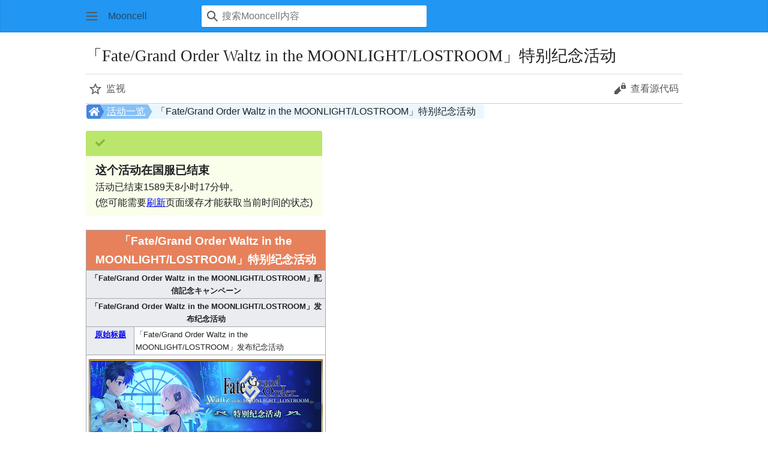

--- FILE ---
content_type: text/html; charset=UTF-8
request_url: https://m.fgo.wiki/w/%E3%80%8CFate/Grand_Order_Waltz_in_the_MOONLIGHT/LOSTROOM%E3%80%8D%E5%8F%91%E5%B8%83%E7%BA%AA%E5%BF%B5%E6%B4%BB%E5%8A%A8
body_size: 12753
content:
<!DOCTYPE html>
<html class="client-nojs mf-expand-sections-clientpref-0 mf-font-size-clientpref-small mw-mf-amc-clientpref-0" lang="zh-Hans-CN" dir="ltr">
<head>
<meta charset="UTF-8">
<title>「Fate/Grand Order Waltz in the MOONLIGHT/LOSTROOM」特别纪念活动 - Mooncell - 玩家共同构筑的FGO中文Wiki</title>
<script>(function(){var className="client-js mf-expand-sections-clientpref-0 mf-font-size-clientpref-small mw-mf-amc-clientpref-0";var cookie=document.cookie.match(/(?:^|; )my_wiki_fatemwclientpreferences=([^;]+)/);if(cookie){cookie[1].split('%2C').forEach(function(pref){className=className.replace(new RegExp('(^| )'+pref.replace(/-clientpref-\w+$|[^\w-]+/g,'')+'-clientpref-\\w+( |$)'),'$1'+pref+'$2');});}document.documentElement.className=className;}());RLCONF={"wgBreakFrames":false,"wgSeparatorTransformTable":["",""],"wgDigitTransformTable":["",""],"wgDefaultDateFormat":"zh","wgMonthNames":["","1月","2月","3月","4月","5月","6月","7月","8月","9月","10月","11月","12月"],"wgRequestId":"8614548c58ea5329c443d47f","wgCanonicalNamespace":"","wgCanonicalSpecialPageName":false,"wgNamespaceNumber":0,"wgPageName":"「Fate/Grand_Order_Waltz_in_the_MOONLIGHT/LOSTROOM」发布纪念活动","wgTitle":"「Fate/Grand Order Waltz in the MOONLIGHT/LOSTROOM」发布纪念活动","wgCurRevisionId":488676,"wgRevisionId":488676,"wgArticleId":54491,"wgIsArticle":true,"wgIsRedirect":false,"wgAction":"view","wgUserName":null,"wgUserGroups":["*"],"wgPageViewLanguage":"zh-cn","wgPageContentLanguage":"zh-cn","wgPageContentModel":"wikitext","wgRelevantPageName":"「Fate/Grand_Order_Waltz_in_the_MOONLIGHT/LOSTROOM」发布纪念活动","wgRelevantArticleId":54491,"wgIsProbablyEditable":false,"wgRelevantPageIsProbablyEditable":false,"wgRestrictionEdit":[],"wgRestrictionMove":[],"wgCargoDefaultQueryLimit":100,"wgCargoMapClusteringMinimum":80,"wgCargoMonthNamesShort":["1月","2月","3月","4月","5月","6月","7月","8月","9月","10月","11月","12月"],"wgCiteReferencePreviewsActive":false,"wgULSAcceptLanguageList":[],"wgMFMode":"stable","wgMFAmc":false,"wgMFAmcOutreachActive":false,"wgMFAmcOutreachUserEligible":false,"wgMFLazyLoadImages":false,"wgMFEditNoticesFeatureConflict":false,"wgMFDisplayWikibaseDescriptions":{"search":false,"watchlist":false,"tagline":false},"wgMFIsSupportedEditRequest":true,"wgMFScriptPath":"","srfFilteredConfig":null,"wgCheckUserClientHintsHeadersJsApi":["architecture","bitness","brands","fullVersionList","mobile","model","platform","platformVersion"],"wgMinervaPermissions":{"watchable":true,"watch":false},"wgMinervaFeatures":{"beta":false,"donate":false,"mobileOptionsLink":true,"categories":false,"pageIssues":true,"talkAtTop":false,"historyInPageActions":false,"overflowSubmenu":false,"tabsOnSpecials":true,"personalMenu":false,"mainMenuExpanded":false,"echo":true,"nightMode":false},"wgMinervaDownloadNamespaces":[0]};
RLSTATE={"site.styles":"ready","user.styles":"ready","user":"ready","user.options":"loading","skins.minerva.base.styles":"ready","skins.minerva.content.styles.images":"ready","mediawiki.hlist":"ready","skins.minerva.codex.styles":"ready","skins.minerva.icons.wikimedia":"ready","skins.minerva.mainMenu.icons":"ready","skins.minerva.mainMenu.styles":"ready","mobile.init.styles":"ready","ext.srf.styles":"ready"};RLPAGEMODULES=["ext.smw.styles","smw.entityexaminer","site","mediawiki.page.ready","skins.minerva.scripts","ext.gadget.Filterable","ext.gadget.Semicollapse","ext.gadget.Edittools","ext.gadget.Popup","ext.checkUser.clientHints","mobile.init","ext.smw.purge"];</script>
<script>(RLQ=window.RLQ||[]).push(function(){mw.loader.impl(function(){return["user.options@12s5i",function($,jQuery,require,module){mw.user.tokens.set({"patrolToken":"+\\","watchToken":"+\\","csrfToken":"+\\"});
}];});});</script>
<link rel="stylesheet" href="/load.php?lang=zh-cn&amp;modules=ext.srf.styles%7Cmediawiki.hlist%7Cmobile.init.styles%7Cskins.minerva.base.styles%7Cskins.minerva.codex.styles%7Cskins.minerva.content.styles.images%7Cskins.minerva.icons.wikimedia%7Cskins.minerva.mainMenu.icons%2Cstyles&amp;only=styles&amp;skin=minerva">
<script async="" src="/load.php?lang=zh-cn&amp;modules=startup&amp;only=scripts&amp;raw=1&amp;skin=minerva"></script>
<style>#mw-indicator-mw-helplink {display:none;}</style>
<meta name="generator" content="MediaWiki 1.43.5">
<meta name="robots" content="max-image-preview:standard">
<meta name="format-detection" content="telephone=no">
<meta property="og:image" content="https://media.fgo.wiki/0/08/FGOW%E5%8F%91%E5%B8%83%E7%BA%AA%E5%BF%B5.png">
<meta property="og:image:width" content="1200">
<meta property="og:image:height" content="450">
<meta property="og:image" content="https://media.fgo.wiki/0/08/FGOW%E5%8F%91%E5%B8%83%E7%BA%AA%E5%BF%B5.png">
<meta property="og:image:width" content="800">
<meta property="og:image:height" content="300">
<meta property="og:image" content="https://media.fgo.wiki/thumb/0/08/FGOW%E5%8F%91%E5%B8%83%E7%BA%AA%E5%BF%B5.png/640px-FGOW%E5%8F%91%E5%B8%83%E7%BA%AA%E5%BF%B5.png">
<meta property="og:image:width" content="640">
<meta property="og:image:height" content="240">
<meta name="twitter:card" content="summary_large_image">
<meta name="theme-color" content="#eaecf0">
<meta name="viewport" content="width=device-width, initial-scale=1.0, user-scalable=yes, minimum-scale=0.25, maximum-scale=5.0">
<link rel="canonical" href="//fgo.wiki/w/%E3%80%8CFate/Grand_Order_Waltz_in_the_MOONLIGHT/LOSTROOM%E3%80%8D%E5%8F%91%E5%B8%83%E7%BA%AA%E5%BF%B5%E6%B4%BB%E5%8A%A8">
<link rel="alternate" type="application/rdf+xml" title="「Fate/Grand Order Waltz in the MOONLIGHT/LOSTROOM」发布纪念活动" href="/index.php?title=%E7%89%B9%E6%AE%8A:%E5%AF%BC%E5%87%BARDF&amp;xmlmime=rdf">
<link rel="icon" href="/public/favicon.ico">
<link rel="search" type="application/opensearchdescription+xml" href="/rest.php/v1/search" title="Mooncell (zh-cn)">
<link rel="EditURI" type="application/rsd+xml" href="//fgo.wiki/api.php?action=rsd">
<link rel="license" href="https://creativecommons.org/licenses/by-nc-sa/4.0/">
<link rel="dns-prefetch" href="https://static.prts.wiki/">
<link rel="modulepreload" href="https://static.prts.wiki/widgets/production/sentry.l-4LUkec.js" as="script">
<script type="module" crossorigin src="https://static.prts.wiki/widgets/production/sentry.l-4LUkec.js"></script>
<link href="https://static.prts.wiki/npm/@fortawesome/fontawesome-free@5.15.4/css/all.min.css" type="text/css" rel="stylesheet" />
<link href="https://static.prts.wiki/npm/animate.css@3.7.2/animate.min.css" type="text/css" rel="stylesheet" />
<meta name="theme-color" content="#0d0e0eff">
<link rel="manifest" href="/manifest.json">
<link rel="apple-touch-icon" href="/ioslogo.png">
<meta http-equiv="Content-Type" content="text/html; charset=UTF-8">
<script>if('serviceWorker'in navigator){window.addEventListener('load',function(){navigator.serviceWorker.register('/sw.js').then(function(registration){console.log('ServiceWorker registration successful with scope: ',registration.scope)}).catch(function(err){console.log('ServiceWorker registration failed: ',err)})})}</script>
<script async src="https://fundingchoicesmessages.google.com/i/pub-3703762592545424?ers=1"></script><script>(function() {function signalGooglefcPresent() {if (!window.frames['googlefcPresent']) {if (document.body) {const iframe = document.createElement('iframe'); iframe.style = 'width: 0; height: 0; border: none; z-index: -1000; left: -1000px; top: -1000px;'; iframe.style.display = 'none'; iframe.name = 'googlefcPresent'; document.body.appendChild(iframe);} else {setTimeout(signalGooglefcPresent, 0);}}}signalGooglefcPresent();})();</script>
<script async src="https://pagead2.googlesyndication.com/pagead/js/adsbygoogle.js?client=ca-pub-3703762592545424" crossorigin="anonymous"></script>
<script src="https://static.prts.wiki/npm/clipboard@2.0.11/dist/clipboard.min.js" type="application/javascript"></script>
<!-- Global site tag (gtag.js) - Google Analytics -->
<script async src="https://www.googletagmanager.com/gtag/js?id=G-9HQ16QFQFM"></script>
<script>
window.dataLayer = window.dataLayer || [];
function gtag(){dataLayer.push(arguments);}
gtag('js', new Date());
gtag('config', 'G-9HQ16QFQFM');
if(navigator.userAgent.includes("mooncellApp")){var s=document.createElement("style");s.type="text/css",s.innerHTML="form.header{display:none}.footer-content{display:none}",s.id="adds",document.getElementsByTagName("HEAD").item(0).appendChild(s)}
var _hmt = _hmt || [];
(function() {
  var hm = document.createElement("script");
  hm.src = "https://hm.baidu.com/hm.js?27f57f84c984a03441e21736633c0741";
  var s = document.getElementsByTagName("script")[0];
  s.parentNode.insertBefore(hm, s);
})();
document.addEventListener("DOMContentLoaded", function() {
  document.querySelectorAll('ins.adsbygoogle').forEach(()=>{
  try{
    (adsbygoogle = window.adsbygoogle || []).push({});
  } catch(e) {
    console.warn("[adsbygoogle] push ads error", e)
  }
  });
});
</script>
<meta property="og:title" content="「Fate/Grand Order Waltz in the MOONLIGHT/LOSTROOM」发布纪念活动">
<meta property="og:site_name" content="Mooncell">
<meta property="og:url" content="https://fgo.wiki/w/%E3%80%8CFate/Grand_Order_Waltz_in_the_MOONLIGHT/LOSTROOM%E3%80%8D%E5%8F%91%E5%B8%83%E7%BA%AA%E5%BF%B5%E6%B4%BB%E5%8A%A8">
<meta property="article:modified_time" content="2025-01-15T06:34:13Z">
<meta property="article:published_time" content="2025-01-15T06:34:13Z">
<script type="application/ld+json">{"@context":"http:\/\/schema.org","@type":"Article","name":"\u300cFate\/Grand Order Waltz in the MOONLIGHT\/LOSTROOM\u300d\u7279\u522b\u7eaa\u5ff5\u6d3b\u52a8 - Mooncell - \u73a9\u5bb6\u5171\u540c\u6784\u7b51\u7684FGO\u4e2d\u6587Wiki","headline":"\u300cFate\/Grand Order Waltz in the MOONLIGHT\/LOSTROOM\u300d\u7279\u522b\u7eaa\u5ff5\u6d3b\u52a8 - Mooncell - \u73a9\u5bb6\u5171\u540c\u6784\u7b51\u7684FGO\u4e2d\u6587Wiki","mainEntityOfPage":"\u300cFate\/Grand Order Waltz in the MOONLIGHT\/LOSTROOM\u300d\u7279\u522b\u7eaa\u5ff5\u6d3b\u52a8","identifier":"https:\/\/fgo.wiki\/w\/%E3%80%8CFate\/Grand_Order_Waltz_in_the_MOONLIGHT\/LOSTROOM%E3%80%8D%E5%8F%91%E5%B8%83%E7%BA%AA%E5%BF%B5%E6%B4%BB%E5%8A%A8","url":"https:\/\/fgo.wiki\/w\/%E3%80%8CFate\/Grand_Order_Waltz_in_the_MOONLIGHT\/LOSTROOM%E3%80%8D%E5%8F%91%E5%B8%83%E7%BA%AA%E5%BF%B5%E6%B4%BB%E5%8A%A8","dateModified":"2025-01-15T06:34:13Z","datePublished":"2025-01-15T06:34:13Z","image":{"@type":"ImageObject","url":"https:\/\/fgo.wiki\/public\/wiki.png"},"author":{"@type":"Organization","name":"Mooncell","url":"\/\/fgo.wiki","logo":{"@type":"ImageObject","url":"https:\/\/fgo.wiki\/public\/wiki.png","caption":"Mooncell"}},"publisher":{"@type":"Organization","name":"Mooncell","url":"\/\/fgo.wiki","logo":{"@type":"ImageObject","url":"https:\/\/fgo.wiki\/public\/wiki.png","caption":"Mooncell"}},"potentialAction":{"@type":"SearchAction","target":"https:\/\/fgo.wiki\/index.php?title=%E7%89%B9%E6%AE%8A:Search&search={search_term}","query-input":"required name=search_term"}}</script>
</head>
<body class="mediawiki ltr sitedir-ltr mw-hide-empty-elt ns-0 ns-subject page-「Fate_Grand_Order_Waltz_in_the_MOONLIGHT_LOSTROOM」发布纪念活动 rootpage-「Fate stable issues-group-B skin-minerva action-view skin--responsive mw-mf-amc-disabled mw-mf"><div id="mw-mf-viewport">
	<div id="mw-mf-page-center">
		<a class="mw-mf-page-center__mask" href="#"></a>
		<header class="header-container header-chrome">
			<div class="minerva-header">
				<nav class="navigation-drawer toggle-list view-border-box">
					<input type="checkbox" id="main-menu-input" class="toggle-list__checkbox" role="button" aria-haspopup="true" aria-expanded="false" aria-labelledby="mw-mf-main-menu-button">
					<label role="button" for="main-menu-input" id="mw-mf-main-menu-button" aria-hidden="true" data-event-name="ui.mainmenu" class="cdx-button cdx-button--size-large cdx-button--fake-button cdx-button--fake-button--enabled cdx-button--icon-only cdx-button--weight-quiet toggle-list__toggle">
    <span class="minerva-icon minerva-icon--menu"></span>
<span></span>
</label>

					<div id="mw-mf-page-left" class="menu view-border-box">
	<ul id="p-navigation" class="toggle-list__list">
			<li class="toggle-list-item ">
				<a class="toggle-list-item__anchor menu__item--home" href="/w/%E9%A6%96%E9%A1%B5" data-mw="interface">
					<span class="minerva-icon minerva-icon--home"></span>

					<span class="toggle-list-item__label">首页</span>
				</a>
			</li>
			<li class="toggle-list-item ">
				<a class="toggle-list-item__anchor menu__item--random" href="/w/%E7%89%B9%E6%AE%8A:%E9%9A%8F%E6%9C%BA" data-mw="interface">
					<span class="minerva-icon minerva-icon--die"></span>

					<span class="toggle-list-item__label">随机</span>
				</a>
			</li>
	</ul>
	<ul id="p-personal" class="toggle-list__list">
			<li class="toggle-list-item ">
				<a class="toggle-list-item__anchor menu__item--login" href="/index.php?title=%E7%89%B9%E6%AE%8A:%E7%94%A8%E6%88%B7%E7%99%BB%E5%BD%95&amp;returnto=%E3%80%8CFate%2FGrand+Order+Waltz+in+the+MOONLIGHT%2FLOSTROOM%E3%80%8D%E5%8F%91%E5%B8%83%E7%BA%AA%E5%BF%B5%E6%B4%BB%E5%8A%A8" data-event-name="menu.login" data-mw="interface">
					<span class="minerva-icon minerva-icon--logIn"></span>

					<span class="toggle-list-item__label">登录</span>
				</a>
			</li>
	</ul>
	<ul id="pt-preferences" class="toggle-list__list">
			<li class="toggle-list-item skin-minerva-list-item-jsonly">
				<a class="toggle-list-item__anchor menu__item--settings" href="/index.php?title=%E7%89%B9%E6%AE%8A:%E7%A7%BB%E5%8A%A8%E7%89%88%E9%80%89%E9%A1%B9&amp;returnto=%E3%80%8CFate%2FGrand+Order+Waltz+in+the+MOONLIGHT%2FLOSTROOM%E3%80%8D%E5%8F%91%E5%B8%83%E7%BA%AA%E5%BF%B5%E6%B4%BB%E5%8A%A8" data-event-name="menu.settings" data-mw="interface">
					<span class="minerva-icon minerva-icon--settings"></span>

					<span class="toggle-list-item__label">设置</span>
				</a>
			</li>
	</ul>
	<ul class="hlist">
			<li class="toggle-list-item ">
				<a class="toggle-list-item__anchor menu__item--about" href="/w/Mooncell:%E5%85%B3%E4%BA%8E" data-mw="interface">
					
					<span class="toggle-list-item__label">关于Mooncell</span>
				</a>
			</li>
			<li class="toggle-list-item ">
				<a class="toggle-list-item__anchor menu__item--disclaimers" href="/w/Mooncell:%E4%B8%80%E8%88%AC%E5%85%8D%E8%B4%A3%E5%A3%B0%E6%98%8E" data-mw="interface">
					
					<span class="toggle-list-item__label">免责声明</span>
				</a>
			</li>
	</ul>
</div>

					<label class="main-menu-mask" for="main-menu-input"></label>
				</nav>
				<div class="branding-box">
					<a href="/w/%E9%A6%96%E9%A1%B5">
						<span>
Mooncell
</span>
						
					</a>
				</div>
					<form action="/index.php" method="get" class="minerva-search-form">
				<div class="search-box">
					<input type="hidden" name="title" value="特殊:搜索"/>
					<input class="search skin-minerva-search-trigger" id="searchInput"
						 type="search" name="search" placeholder="搜索Mooncell内容" aria-label="搜索Mooncell内容" autocapitalize="sentences" title="搜索Mooncell内容​[f]" accesskey="f">
					<span class="search-box-icon-overlay"><span class="minerva-icon minerva-icon--search"></span>
</span>
				</div>
				<button id="searchIcon" class="cdx-button cdx-button--size-large cdx-button--icon-only cdx-button--weight-quiet skin-minerva-search-trigger">
	    <span class="minerva-icon minerva-icon--search"></span>
<span>搜索</span>
	</button>
</form>
		<nav class="minerva-user-navigation" aria-label="用户导航">
					
				</nav>
			</div>
		</header>
		<main id="content" class="mw-body">
			<div class="banner-container">
			<div id="siteNotice"><div id="localNotice" data-nosnippet=""><div class="sitenotice" lang="zh-Hans-CN" dir="ltr"><div class="nomobile"></div><div class="mobileonly nodesktop"></div></div></div></div>
			</div>
			
			<div class="pre-content heading-holder">
				<div class="page-heading">
					<h1 id="firstHeading" class="firstHeading mw-first-heading">「Fate/Grand Order Waltz in the MOONLIGHT/LOSTROOM」特别纪念活动</h1>
					<div class="tagline"></div>
				</div>
				<nav class="page-actions-menu">
	<ul id="p-views" class="page-actions-menu__list">
		<li id="page-actions-watch" class="page-actions-menu__list-item">
				<a role="button" id="ca-watch" href="/index.php?title=%E7%89%B9%E6%AE%8A:%E7%94%A8%E6%88%B7%E7%99%BB%E5%BD%95&amp;returnto=%E3%80%8CFate%2FGrand+Order+Waltz+in+the+MOONLIGHT%2FLOSTROOM%E3%80%8D%E5%8F%91%E5%B8%83%E7%BA%AA%E5%BF%B5%E6%B4%BB%E5%8A%A8" data-event-name="menu.watch" class="cdx-button cdx-button--size-large cdx-button--fake-button cdx-button--fake-button--enabled cdx-button--icon-only cdx-button--weight-quiet menu__item--page-actions-watch">
				    <span class="minerva-icon minerva-icon--star"></span>
<span>监视</span>
				</a>
		</li>
		<li id="page-actions-viewsource" class="page-actions-menu__list-item">
				<a role="button" id="ca-edit" href="/index.php?title=%E3%80%8CFate/Grand_Order_Waltz_in_the_MOONLIGHT/LOSTROOM%E3%80%8D%E5%8F%91%E5%B8%83%E7%BA%AA%E5%BF%B5%E6%B4%BB%E5%8A%A8&amp;action=edit" data-event-name="menu.viewsource" data-mw="interface" class="cdx-button cdx-button--size-large cdx-button--fake-button cdx-button--fake-button--enabled cdx-button--icon-only cdx-button--weight-quiet edit-page menu__item--page-actions-viewsource">
				    <span class="minerva-icon minerva-icon--editLock"></span>
<span>查看源代码</span>
				</a>
		</li>
	</ul>
</nav>
<!-- version 1.0.2 (change every time you update a partial) -->
				<div id="mw-content-subtitle"></div>
			</div>
			<div id="bodyContent" class="content">
				<div id="mw-content-text" class="mw-body-content"><script>function mfTempOpenSection(id){var block=document.getElementById("mf-section-"+id);block.className+=" open-block";block.previousSibling.className+=" open-block";}</script><div class="mw-content-ltr mw-parser-output" lang="zh-Hans-CN" dir="ltr"><section class="mf-section-0" id="mf-section-0">
<div class="pathnav2 nodesktop" style="display:block; position:relative; height:24px; margin:1px 1px 8px 1px; padding:2px; background:rgba(0,0,0,0); border-radius:4px;">
<div class="pathnav2-right" style="display:block; position:absolute; top:0; left:102px; max-width:60%; height:24px; background:#EBF7FE; border-radius:4px; font-size:16px; padding-left:14px; padding-right:14px; line-height:24px; overflow:hidden; text-overflow:ellipsis;white-space: nowrap;">「Fate/Grand Order Waltz in the MOONLIGHT/LOSTROOM」特别纪念活动</div>
<div class="nathnav2-slash-lefttop" style="display:block; position: absolute;top: 0;left:96px; width:10px; height:12px; background:#85C1F7; transform:skewX(30deg);"></div>
<div class="nathnav2-slash-lefttop" style="display:block; position: absolute;top: 12px; left:96px; width:10px; height:12px; background:#85C1F7; transform:skewX(-30deg);"></div>
<div class="pathnav2-center" style="display:block; position:absolute; top:0; left:22px; width:68px; height:24px; background:#85C1F7; color:white; font-size:16px; padding-left:12px; line-height:24px;"><a href="/w/%E6%B4%BB%E5%8A%A8%E4%B8%80%E8%A7%88" title="活动一览">活动一览</a></div>
<div class="nathnav2-slash-lefttop" style="display:block; position: absolute;top: 0;left:16px; width:10px; height:12px; background:#4487DF; transform:skewX(30deg);"></div>
<div class="nathnav2-slash-lefttop" style="display:block; position: absolute;top: 12px;;left:16px; width:10px; height:12px; background:#4487DF; transform:skewX(-30deg);"></div>
<div class="pathnav2-leftbg" style="display:block; position:absolute; top:0; left:0; width:22px; height:24px; background:#4487DF; border-radius:4px;"></div>
<p><a href="/w/%E9%A6%96%E9%A1%B5" title="首页"><i class="fa-home fas" style="font-size:16px;height:16px;color:white;position: absolute; left:4px; top:4px;"></i></a>
</p>
</div><div style="display:inline-block;">
<div class="nodesktop" style="margin-bottom:0.5rem;margin-top:0.5rem; display:flex; flex-direction: column; background-color: #F9FFEA; border-radius:0.26rem;">
 <div style="display:block; padding:0.5rem 1rem 0.5rem 1rem; background-color:#B9E66B; color:#84B63C; border-radius:0.24rem 0.24rem 0 0; box-sizing:border-box;"><i class="fa-check fas" style="font-size:1em;height:1em;color:;"></i></div>
 <div style="display:block; padding:0.5rem 1rem 0.5rem 1rem; flex-grow:1; -webkit-box-flex:1; -webkit-box-pack:center; justify-content:center; box-sizing:border-box;"><big><b>这个活动在国服已结束</b></big><br>活动已结束1589天8小时17分钟。<br>(您可能需要<span class="noprint plainlinks" title=""><a target="_blank" rel="nofollow noreferrer noopener" class="external text" href="//fgo.wiki/index.php?title=%E3%80%8CFate/Grand_Order_Waltz_in_the_MOONLIGHT/LOSTROOM%E3%80%8D%E5%8F%91%E5%B8%83%E7%BA%AA%E5%BF%B5%E6%B4%BB%E5%8A%A8&amp;action=purge&amp;_=20260122141749">刷新</a></span>页面缓存才能获取当前时间的状态)</div>
</div></div>
<table class="infobox bordered" style="width: 400px; white-space: normal" cellpadding="2">
<tbody><tr>
<th colspan="2" class="infobox-main-title" style="font-size: 120%; color: #fff; background: #e7815c">「Fate/Grand Order Waltz in the MOONLIGHT/LOSTROOM」特别纪念活动
</th></tr>
<tr>
<th colspan="2" style="font-size: 80%;" lang="ja">「Fate/Grand Order Waltz in the MOONLIGHT/LOSTROOM」配信記念キャンペーン
</th></tr>
<tr>
<th colspan="2" style="font-size: 80%;">「Fate/Grand Order Waltz in the MOONLIGHT/LOSTROOM」发布纪念活动
</th></tr>
<tr>
<th style="width:20%; font-size: 80%;"><a href="/w/%E5%88%86%E7%B1%BB:%E6%9C%89%E8%87%AA%E5%AE%9A%E4%B9%89%E6%98%BE%E7%A4%BA%E6%A0%87%E9%A2%98%E7%9A%84%E9%A1%B5%E9%9D%A2" title="分类:有自定义显示标题的页面">原始标题</a>
</th>
<td style="width:80%; font-size: 80%">「Fate/Grand Order Waltz in the MOONLIGHT/LOSTROOM」发布纪念活动
</td></tr>
<tr>
<td colspan="2" style="text-align:center;"><span typeof="mw:File"><a href="/w/%E6%96%87%E4%BB%B6:FGOW%E5%8F%91%E5%B8%83%E7%BA%AA%E5%BF%B5.png" class="mw-file-description"><img src="https://media.fgo.wiki/thumb/0/08/FGOW%E5%8F%91%E5%B8%83%E7%BA%AA%E5%BF%B5.png/390px-FGOW%E5%8F%91%E5%B8%83%E7%BA%AA%E5%BF%B5.png" decoding="async" loading="lazy" width="390" height="146" class="mw-file-element" srcset="https://media.fgo.wiki/thumb/0/08/FGOW%E5%8F%91%E5%B8%83%E7%BA%AA%E5%BF%B5.png/585px-FGOW%E5%8F%91%E5%B8%83%E7%BA%AA%E5%BF%B5.png 1.5x, https://media.fgo.wiki/thumb/0/08/FGOW%E5%8F%91%E5%B8%83%E7%BA%AA%E5%BF%B5.png/780px-FGOW%E5%8F%91%E5%B8%83%E7%BA%AA%E5%BF%B5.png 2x"></a></span><br><span typeof="mw:File"><a href="/w/%E6%96%87%E4%BB%B6:FGOW%E5%8F%91%E5%B8%83%E7%BA%AA%E5%BF%B5_jp.png" class="mw-file-description"><img src="https://media.fgo.wiki/thumb/e/e6/FGOW%E5%8F%91%E5%B8%83%E7%BA%AA%E5%BF%B5_jp.png/390px-FGOW%E5%8F%91%E5%B8%83%E7%BA%AA%E5%BF%B5_jp.png" decoding="async" loading="lazy" width="390" height="146" class="mw-file-element" srcset="https://media.fgo.wiki/thumb/e/e6/FGOW%E5%8F%91%E5%B8%83%E7%BA%AA%E5%BF%B5_jp.png/585px-FGOW%E5%8F%91%E5%B8%83%E7%BA%AA%E5%BF%B5_jp.png 1.5x, https://media.fgo.wiki/thumb/e/e6/FGOW%E5%8F%91%E5%B8%83%E7%BA%AA%E5%BF%B5_jp.png/780px-FGOW%E5%8F%91%E5%B8%83%E7%BA%AA%E5%BF%B5_jp.png 2x"></a></span>
</td></tr>
<tr>
<th colspan="2">国服信息(使用北京时间)
</th></tr>
<tr>
<th style="width:20%">开始时间
</th>
<td style="width:80%">2021年8月5日(周四) 19:00
</td></tr>
<tr>
<th style="width:20%">结束时间
</th>
<td style="width:80%">2021年9月16日(周四) 13:59
</td></tr>
<tr>
<th style="width:20%">开放时长
</th>
<td style="width:80%">41天18小时59分钟
</td></tr>
<tr>
<th style="width:20%">公告链接
</th>
<td style="width:80%"><span class="nodesktop"><a target="_blank" rel="nofollow noreferrer noopener" class="external text" href="https://game.bilibili.com/fgo/h5/news.html#detailId=8438">国服官网公告(手机版)</a></span>
</td></tr>
<tr>
<th colspan="2">日服信息(使用东京时间)
</th></tr>
<tr>
<th style="width:20%">开始时间
</th>
<td style="width:80%">2020年8月11日(周二·火) 20:10
</td></tr>
<tr>
<th style="width:20%">结束时间
</th>
<td style="width:80%">2020年8月25日(周二·火) 12:59
</td></tr>
<tr>
<th style="width:20%">开放时长
</th>
<td style="width:80%">13天16小时49分钟
</td></tr>
<tr>
<th style="width:20%">公告链接
</th>
<td style="width:80%"><a target="_blank" rel="nofollow noreferrer noopener" class="external text" href="https://news.fate-go.jp/2020/fgow_cp/">日服官网公告(日文)</a>
</td></tr></tbody></table>
</section><h2 class="section-heading" onclick="mfTempOpenSection(1)"><span class="indicator mf-icon mf-icon-expand mf-icon--small"></span><span id=".E6.B4.BB.E5.8A.A8.E8.A6.81.E7.82.B9"></span><span class="mw-headline" id="活动要点">活动要点</span></h2><section class="mf-section-1 collapsible-block" id="mf-section-1">
<ul><li><a href="/w/%E8%BF%A6%E5%8B%92%E5%BA%95%E4%B9%8B%E9%97%A8/%E7%BA%AA%E5%BF%B5%E4%BB%BB%E5%8A%A1#%E3%80%8CFate/Grand_Order_Waltz_in_the_MOONLIGHT/LOSTROOM%E3%80%8D%E5%8F%91%E5%B8%83%E7%BA%AA%E5%BF%B5" title="迦勒底之门/纪念任务">「Fate/Grand Order Waltz in the MOONLIGHT/LOSTROOM」发布纪念关卡</a>
<ul><li>通关奖励 <span typeof="mw:File"><a href="/w/Waltz_in_the_MOONLIGHT" title="Waltz in the MOONLIGHT"><img src="https://media.fgo.wiki/thumb/5/5b/%E7%A4%BC%E8%A3%85_1275.png/60px-%E7%A4%BC%E8%A3%85_1275.png" decoding="async" loading="lazy" width="60" height="65" class="mw-file-element" srcset="https://media.fgo.wiki/thumb/5/5b/%E7%A4%BC%E8%A3%85_1275.png/90px-%E7%A4%BC%E8%A3%85_1275.png 1.5x, https://media.fgo.wiki/thumb/5/5b/%E7%A4%BC%E8%A3%85_1275.png/120px-%E7%A4%BC%E8%A3%85_1275.png 2x"></a></span>×1</li></ul></li>
<li>活动期间，从者<a href="/w/%E7%8E%9B%E4%BF%AE%C2%B7%E5%9F%BA%E5%88%97%E8%8E%B1%E7%89%B9" title="玛修·基列莱特">玛修·基列莱特</a>在支援、关注功能中获得的友情点数增加为2倍
<ul><li>※使用非好友的<a href="/w/%E7%8E%9B%E4%BF%AE%C2%B7%E5%9F%BA%E5%88%97%E8%8E%B1%E7%89%B9" title="玛修·基列莱特">玛修·基列莱特</a>支援、关注时也可获得2倍友情点数</li></ul></li></ul>
<p>
<style>
/* Default style for navigation boxes from Wikipedia*/
.navbox {                     /* Navbox container style */
  border: 1px solid #a2a9b1;
  width: 100%; 
  margin: auto;
  clear: both;
  font-size: 88%;
  text-align: center;
  padding: 1px;
}
.navbox-inner,
.navbox-subgroup {
  width: 100%;
}
.navbox th,
.navbox-title,
.navbox-abovebelow {
  text-align: center;       /* Title and above/below styles */
  padding-left: 1em;
  padding-right: 1em;
}
th.navbox-group {             /* Group style */
  white-space: nowrap;
  /* @noflip */
  text-align: right;
}
.navbox,
.navbox-subgroup {
  background: #fdfdfd;      /* Background color */
}
.navbox-list {
  border-color: #fdfdfd;    /* Must match background color */
}
.navbox th,
.navbox-title {
  background: #4487DF;      /* Level 1 color */
}

.navbox-title a,
.navbox-title div{
  color: white; 
}
.navbox-abovebelow,
th.navbox-group,
.navbox-subgroup .navbox-title {
  background: #85C1F7;      /* Level 2 color */
}
.navbox-subgroup .navbox-group,
.navbox-subgroup .navbox-abovebelow {
  background: #EBF7FE;      /* Level 3 color */
}
.navbox-even {
  background: #f7f7f7;      /* Even row striping */
}
.navbox-odd {
  background: transparent;  /* Odd row striping */
}
table.navbox + table.navbox {  /* Single pixel border between adjacent navboxes */
  margin-top: -1px;          /* (doesn't work for IE6, but that's okay)       */
}
.navbox .hlist td dl,
.navbox .hlist td ol,
.navbox .hlist td ul,
.navbox td.hlist dl,
.navbox td.hlist ol,
.navbox td.hlist ul {
  padding: 0.125em 0;       /* Adjust hlist padding in navboxes */
}
.navbox .hlist dd,
.navbox .hlist dt,
.navbox .hlist li {
  white-space: nowrap;      /* Nowrap list items in navboxes */
  white-space: normal !ie;  /* IE<8 no-wraps entire list, so disable it */
}
.navbox .hlist dd dl,
.navbox .hlist dt dl,
.navbox .hlist li ol,
.navbox .hlist li ul {
  white-space: normal;      /* But allow parent list items to be wrapped */
}
ol + table.navbox,
ul + table.navbox {
  margin-top: 0.5em;        /* Prevent lists from clinging to navboxes */
}

/* Default styling for Navbar template */
.navbar {
  display: inline;
  font-weight: normal;
}
.navbar ul {
  display: inline;
  white-space: nowrap;
}
.navbar li {
  word-spacing: -0.125em;
}
.navbar.mini li abbr[title] {
  font-variant: small-caps;
  border-bottom: none;
  text-decoration: none;
  cursor: inherit;
}
/* Navbar styling when nested in navbox */
.navbox .navbar {
  display: block;
}
.navbox-title .navbar {
  /* @noflip */
  float: left;
  /* @noflip */
  text-align: left;
  /* @noflip */
  margin-right: 0.5em;
  width: 8em;
}

/* 'show'/'hide' buttons created dynamically by the CollapsibleTables javascript
 in [[MediaWiki:Common.js]] are styled here so they can be customised. */
.collapseButton {       
  /* @noflip */
  float: right;
  font-weight: normal;
  /* @noflip */
  margin-left: 0.5em;
  /* @noflip */
  text-align: right;
  width: auto;
}
/* In navboxes, the show/hide button balances the v·d·e links
 from [[Template:Navbar]], so they need to be the same width. */
.navbox .collapseButton {
  width: 8em;
}

/* For display uneditable section */
.noedit .editsection, .noedit .mw-editsection
{
display: none;
}
</style></p><p>
<script>
 /**
 * 从zh.wikipedia搬得，有删改
 * wikipedia这帮人嘴上说着deprecated身体还是很老实的在用这玩意
 **/
/**
 * Collapsible tables
 *
 * Allows tables to be collapsed, showing only the header. See [[Wikipedia:NavFrame]].
 *
 * @version 2.0.3 (2014-03-14)
 * @source https://www.mediawiki.org/wiki/MediaWiki:Gadget-collapsibleTables.js
 * @author [[User:R. Koot]]
 * @author [[User:Krinkle]]
 * @deprecated Since MediaWiki 1.20: Use class="mw-collapsible" instead which
 * is supported in MediaWiki core.
 */
 
    (window.RLQ = window.RLQ || []).push(["jquery", function () {
        if(window.cta == undefined){
            window.cta=1;
            $().ready(function(){
                var autoCollapse = 2;
                var collapseCaption = '隐藏▲';
                var expandCaption = '显示▼';
                var tableIndex = 0;

                function collapseTable(tableIndex) {
                    var Button = document.getElementById('collapseButton' + tableIndex);
                    var Table = document.getElementById('collapsibleTable' + tableIndex);

                    if (!Table || !Button) {
                        return false;
                    }

                    var Rows = Table.rows;
                    var i;

                    if (Button.firstChild.data === collapseCaption) {
                        for (i = 1; i<Rows.length; i++) {
                            Rows[i].style.display = 'none';
                        }
                        Button.firstChild.data = expandCaption;
                    } else {
                        for (i = 1; i<Rows.length; i++) {
                            Rows[i].style.display = Rows[0].style.display;
                        }
                        Button.firstChild.data = collapseCaption;
                    }
                }

                function createClickHandler(tableIndex) {
                    return function (e) {
                        e.preventDefault();
                        collapseTable(tableIndex);
                    };
                }

                function createCollapseButtons($content) {
                    var NavigationBoxes = {};
                    var $Tables = $content.find('table');
                    var i;

                    $Tables.each(function (i, table) {
                        if ($(table).hasClass('collapsible')) {

                            /* only add button and increment count if there is a header row to work with */
                            var HeaderRow = table.getElementsByTagName('tr')[0];
                            if (!HeaderRow) {
                                return;
                            }
                            var Header = table.getElementsByTagName('th')[0];
                            if (!Header) {
                                return;
                            }

                            NavigationBoxes[tableIndex] = table;
                            table.setAttribute('id', 'collapsibleTable' + tableIndex);

                            var Button = document.createElement('span');
                            var ButtonLink = document.createElement('a');
                            var ButtonText = document.createTextNode(collapseCaption);
                            // Styles are declared in [[MediaWiki:Common.css]]
                            Button.className = 'collapseButton';

                            ButtonLink.style.color = Header.style.color;
                            ButtonLink.setAttribute('id', 'collapseButton' + tableIndex);
                            ButtonLink.setAttribute('href', '#');
                            $(ButtonLink).on('click', createClickHandler(tableIndex));
                            ButtonLink.appendChild(ButtonText);

                            Button.appendChild(document.createTextNode('['));
                            Button.appendChild(ButtonLink);
                            Button.appendChild(document.createTextNode(']'));

                            Header.insertBefore(Button, Header.firstChild);
                            tableIndex++;
                        }
                    });

                    for (i = 0; i<tableIndex; i++) {
                        if ($(NavigationBoxes[i]).hasClass('collapsed') ||
                            (tableIndex >= autoCollapse && $(NavigationBoxes[i]).hasClass('autocollapse'))
                        ) {
                            collapseTable(i);
                        }
                        else if ($(NavigationBoxes[i]).hasClass('innercollapse')) {
                            var element = NavigationBoxes[i];
                            while ((element = element.parentNode)) {
                                if ($(element).hasClass('outercollapse')) {
                                    collapseTable(i);
                                    break;
                                }
                            }
                        }
                    }
                }

                mw.hook('wikipage.content').add(createCollapseButtons);
            });
        }
    }]);
</script>

</p>
<!-- 
NewPP limit report
Cached time: 20260122141750
Cache expiry: 3600
Reduced expiry: true
Complications: []
[SMW] In‐text annotation parser time: 0.003 seconds
CPU time usage: 0.964 seconds
Real time usage: 1.165 seconds
Preprocessor visited node count: 16925/1000000
Post‐expand include size: 764921/4194304 bytes
Template argument size: 72618/4194304 bytes
Highest expansion depth: 16/100
Expensive parser function count: 0/100
Unstrip recursion depth: 0/20
Unstrip post‐expand size: 0/5000000 bytes
ExtLoops count: 0/800
Lua time usage: 0.039/7.000 seconds
Lua memory usage: 1610069/52428800 bytes
-->
<!--
Transclusion expansion time report (%,ms,calls,template)
238.90% 2367.558      9 模板:Navbox
100.00%  991.026      1 -total
 88.75%  879.567      1 模板:活动一览导航
 11.21%  111.122      1 模板:活动信息
 11.00%  109.012    674 模板:活动一览导航/pagelink
  0.91%    9.056      1 模板:Cbox2
  0.76%    7.505      1 模板:Cbox2/core
  0.66%    6.560    131 模板:Color
  0.58%    5.770      3 模板:时间差
  0.42%    4.141      1 模板:Pathnav2
-->

<!-- Saved in parser cache with key my_wiki-fate:pcache:idhash:54491-0!dateformat=default and timestamp 20260122141750 and revision id 488676. Rendering was triggered because: page-view
 -->
</section></div>
<!-- MobileFormatter took 0.009 seconds -->
<div class="printfooter" data-nosnippet="">检索自“<a dir="ltr" href="https://fgo.wiki/index.php?title=「Fate/Grand_Order_Waltz_in_the_MOONLIGHT/LOSTROOM」发布纪念活动&amp;oldid=488676">https://fgo.wiki/index.php?title=「Fate/Grand_Order_Waltz_in_the_MOONLIGHT/LOSTROOM」发布纪念活动&amp;oldid=488676</a>”</div></div>
				
			</div>
			<div class="post-content" id="page-secondary-actions">
			</div>
		</main>
		<footer class="mw-footer minerva-footer" role="contentinfo">
		  <a class="last-modified-bar" href="/index.php?title=%E3%80%8CFate/Grand_Order_Waltz_in_the_MOONLIGHT/LOSTROOM%E3%80%8D%E5%8F%91%E5%B8%83%E7%BA%AA%E5%BF%B5%E6%B4%BB%E5%8A%A8&amp;action=history">
  	<div class="post-content last-modified-bar__content">
  		 <span class="minerva-icon minerva-icon-size-medium minerva-icon--modified-history"></span>
 
  		<span class="last-modified-bar__text modified-enhancement"
  				data-user-name="清玄"
  				data-user-gender="male"
  				data-timestamp="1736922853">
  				<span>最后编辑于2025年1月15日 (星期三) 14:34</span>
  		</span>
  		 <span class="minerva-icon minerva-icon-size-small minerva-icon--expand"></span>
 
  	</div>
  </a>
	<div class="post-content footer-content">
			
			<div id="p-lang">
	    <h4>语言</h4>
	    <section>
	        <ul id="p-variants" class="minerva-languages"></ul>
	        <p>此页面在其他语言不可用。</p>
	    </section>
	</div>	<div class="minerva-footer-logo">
Mooncell
</div>
			<ul id="footer-info" class="footer-info hlist hlist-separated">
	<li id="footer-info-lastmod"> 此页面最后编辑于2025年1月15日 (星期三) 14:34。</li>
	<li id="footer-info-copyright"><p>本网站是由 Fate/Grand Order 游戏爱好者，使用免费开源的 MediaWiki 程序制作。网站所涉及的公司名称、商标、产品等均为其各自所有者的资产，仅供识别。<br/>网站内使用的游戏图片、动画、音频、文本原文，仅用于更好地表现游戏资料，其版权属于 TYPE-MOON/FGO PROJECT。<br/>除非另有声明，网站其他内容采用<a class="external" rel="nofollow" href="https://creativecommons.org/licenses/by-nc-sa/4.0/">知识共享署名-非商业性使用-相同方式共享</a>授权。
</p>
<a class="nomobile" href="https://www.horain.net/" target="_blank">
<img src="https://static.prts.wiki/horain/340x100.min.png" alt="Horain" height="100" loading="lazy"/>
</a></li>
</ul>

			<ul id="footer-places" class="footer-places hlist hlist-separated">
	<li id="footer-places-privacy"><a href="/w/Mooncell:%E9%9A%90%E7%A7%81%E6%94%BF%E7%AD%96">隐私政策</a></li>
	<li id="footer-places-about"><a href="/w/Mooncell:%E5%85%B3%E4%BA%8E">关于Mooncell</a></li>
	<li id="footer-places-disclaimers"><a href="/w/Mooncell:%E4%B8%80%E8%88%AC%E5%85%8D%E8%B4%A3%E5%A3%B0%E6%98%8E">免责声明</a></li>
	<li id="footer-places-icp"><a href="https://beian.miit.gov.cn/" rel="noreferrer noopener">粤ICP备18102655号-1</a></li>
	<li id="footer-places-ads"><a href="Mooncell:广告投放">广告投放</a></li>
	<li id="footer-places-desktop-toggle"><a id="mw-mf-display-toggle" href="//fgo.wiki/index.php?title=%E3%80%8CFate/Grand_Order_Waltz_in_the_MOONLIGHT/LOSTROOM%E3%80%8D%E5%8F%91%E5%B8%83%E7%BA%AA%E5%BF%B5%E6%B4%BB%E5%8A%A8&amp;mobileaction=toggle_view_desktop" data-event-name="switch_to_desktop">桌面版</a></li>
</ul>

			</div>
		</footer>
			</div>
</div>
<div class="mw-notification-area" data-mw="interface"></div>
<!-- v:8.3.1 -->
<script>(RLQ=window.RLQ||[]).push(function(){mw.config.set({"wgBackendResponseTime":1433,"wgPageParseReport":{"smw":{"limitreport-intext-parsertime":0.003},"limitreport":{"cputime":"0.964","walltime":"1.165","ppvisitednodes":{"value":16925,"limit":1000000},"postexpandincludesize":{"value":764921,"limit":4194304},"templateargumentsize":{"value":72618,"limit":4194304},"expansiondepth":{"value":16,"limit":100},"expensivefunctioncount":{"value":0,"limit":100},"unstrip-depth":{"value":0,"limit":20},"unstrip-size":{"value":0,"limit":5000000},"timingprofile":["238.90% 2367.558      9 模板:Navbox","100.00%  991.026      1 -total"," 88.75%  879.567      1 模板:活动一览导航"," 11.21%  111.122      1 模板:活动信息"," 11.00%  109.012    674 模板:活动一览导航/pagelink","  0.91%    9.056      1 模板:Cbox2","  0.76%    7.505      1 模板:Cbox2/core","  0.66%    6.560    131 模板:Color","  0.58%    5.770      3 模板:时间差","  0.42%    4.141      1 模板:Pathnav2"]},"loops":{"limitreport-count-limited":{"value":0,"limit":800}},"scribunto":{"limitreport-timeusage":{"value":"0.039","limit":"7.000"},"limitreport-memusage":{"value":1610069,"limit":52428800}},"cachereport":{"timestamp":"20260122141750","ttl":3600,"transientcontent":true}}});});</script>
</body>
</html>

--- FILE ---
content_type: text/html; charset=utf-8
request_url: https://www.google.com/recaptcha/api2/aframe
body_size: 265
content:
<!DOCTYPE HTML><html><head><meta http-equiv="content-type" content="text/html; charset=UTF-8"></head><body><script nonce="A1ntlXeQlIQq_l1q-o6MoQ">/** Anti-fraud and anti-abuse applications only. See google.com/recaptcha */ try{var clients={'sodar':'https://pagead2.googlesyndication.com/pagead/sodar?'};window.addEventListener("message",function(a){try{if(a.source===window.parent){var b=JSON.parse(a.data);var c=clients[b['id']];if(c){var d=document.createElement('img');d.src=c+b['params']+'&rc='+(localStorage.getItem("rc::a")?sessionStorage.getItem("rc::b"):"");window.document.body.appendChild(d);sessionStorage.setItem("rc::e",parseInt(sessionStorage.getItem("rc::e")||0)+1);localStorage.setItem("rc::h",'1769091476571');}}}catch(b){}});window.parent.postMessage("_grecaptcha_ready", "*");}catch(b){}</script></body></html>

--- FILE ---
content_type: text/javascript; charset=utf-8
request_url: https://m.fgo.wiki/load.php?lang=zh-cn&modules=ext.gadget.Edittools%2CFilterable%2CPopup%2CSemicollapse%2Ctippy&skin=minerva&version=3tlv1
body_size: 16907
content:
mw.loader.impl(function(){return["ext.gadget.Edittools@1mj1p",function($,jQuery,require,module){(function($,mw){"use strict";var conf,editTools,$sections;conf={initialSubset:window.EditTools_initial_subset===undefined?window.EditTools_initial_subset:0};editTools={setup:function(){var $container,$select,initial;$container=$('#mw-edittools-charinsert');if(!$container.length){return;}$sections=$container.find('.mw-edittools-section');if($sections.length<=1){return;}$select=$('<select>').css('display','inline');initial=conf.initialSubset;if(isNaN(initial)||initial<0||initial>=$select.length){initial=0;}$sections.each(function(i,el){var $section,sectionTitle,$option;$section=$(el);sectionTitle=$section.data('sectionTitle');$option=$('<option>').text(sectionTitle).prop('value',i).prop('selected',i===initial);$select.append($option);});$select.change(editTools.handleOnchange);$container.prepend($select);editTools.chooseSection(initial);},handleOnchange:function(){editTools.chooseSection(Number($(this).val()));return true;},chooseSection:function(sectionNr){var $choise=$sections.eq(sectionNr);
if($choise.length!==1){return;}if(!$choise.data('charInsert.buttonsMade')){$choise.data('charInsert.buttonsMade',true);editTools.makeButtons($choise);}$choise.show();$sections.not($choise).hide();},makeButtons:function($section){var $links;if(!$section.length){return;}$links=$section.find('a');$links.each(function(i,a){var $a,$button,start,end;$a=$(a);$button=$('<input>').attr('type','button');start=$a.data('mw-charinsert-start');end=$a.data('mw-charinsert-end');if(start!==undefined&&end!==undefined){$button.click(function(e){e.preventDefault();$('#wpTextbox1').textSelection('encapsulateSelection',{pre:start,post:end});});}else{$button[0].onclick=a.onclick;}$button[0].value=$a.text();$a.replaceWith($button);});}};$(document).ready(editTools.setup);}(jQuery,mediaWiki));
}];});
mw.loader.impl(function(){return["ext.gadget.Filterable@t2qny",function($,jQuery,require,module){(function(mw,$){'use strict';var filterIdCounter=0;var filterButtons=[];var filterInputs=[];var fb=new AttrData('filterable');var fbh=new AttrData('filterable-head');var fbb=new AttrData('filterable-button');var fbi=new AttrData('filterable-input');var fbig=new AttrData('filterable-input-group');function AttrData(name){this.name=name;this.classSelector='.'+name;this.activeClass=name+'-active';this.idPrefix=name+'-';this.idSelectorPrefix='#'+name+'-';}function FilterButton($filterHead,filterid){this.id=filterid;var $filterbutton=$('<span title="筛选" id="'+fbb.idPrefix+this.id+'" class="'+fbb.name+'"><i class="fa fa-filter" aria-hidden="true"></i></span>');$filterHead.append($filterbutton);$filterbutton.click(this.id,function(event){event.stopPropagation();var filterinputid=$(this).attr('id').replace(fbb.idPrefix,fbi.idPrefix);for(var i=0;i<=filterIdCounter;i++){if(fbi.idPrefix+i===filterinputid){continue;}if($(fbi.idSelectorPrefix+i).css('display')!=='none'){$(fbi.idSelectorPrefix+i).fadeToggle();
}}$('#'+filterinputid).fadeToggle(200);updateFilterableInputPosition(event.data);});}function FilterInput(filterid){this.id=filterid;var index=$(fbb.idSelectorPrefix+filterid).parent('th,td').index();var filterItems=new Set();var filterInputItemsPart='';$(fbb.idSelectorPrefix+filterid).parent('td,th').parent('tr').parent('thead,tbody,tfoot').parent(fb.classSelector).children('tbody').children('tr').each(function(){if($(this).children('td,th').eq(index).text()&&!$(this).children('td,th').eq(index).hasClass(fbh.name)){filterItems.add($(this).children('td,th').eq(index).text());}});if(filterItems.size>0){filterInputItemsPart+='<li role="separator"class="divider"></li><li class="dropdown-header">项目筛选：</li><li class="dropdown-content"><div class="btn-group btn-group-justified"role="group"><div class="btn-group btn-group-sm"role="group"><button type="button"class="btn btn-success checkbox-select-all">全选</button></div><div class="btn-group btn-group-sm"role="group"><button type="button"class="btn btn-warning checkbox-clear-all">全清</button></div></div></li><li class="dropdown-content"><div class="checkbox-group list-group">';
filterItems.forEach(function(value){filterInputItemsPart+='<div class="list-group-item"><input type="checkbox" checked="true" value="'+value+'" /><span title="'+value+'">'+value+'</span></div>';});filterInputItemsPart+='</div></li>'}var $filterinput=$('<ul id="'+fbi.idPrefix+filterid+'"class="'+fbig.name+' dropdown-menu"><li class="dropdown-header">字段筛选：</li><li class="dropdown-content"><div class="input-group input-group-sm"><input type="text"class="'+fbi.name+' form-control"placeholder="输入筛选字段"/><span class="input-group-btn"><button class="btn btn-warning btn-sm"type="button">清除</button></span></div></li>'+filterInputItemsPart+'</ul>');$(document.body).append($filterinput);$filterinput.find('.input-group input').keyup(function(event){var filterid=$(this).parent('.input-group').parent('.dropdown-content').parent(fbig.classSelector).attr('id').match(/[0-9]+/);updateFilterButtonState(filterid);filterTable($(fbb.idSelectorPrefix+filterid).parent('td,th').parent('tr').parent('thead,tbody,tfoot').parent(fb.classSelector));
});$filterinput.click(function(event){event.stopPropagation();});$filterinput.find('.input-group-btn').click(function(event){var filterid=$(this).parent('.input-group').parent('.dropdown-content').parent(fbig.classSelector).attr('id').match(/[0-9]+/);$(this).prev().val('');updateFilterButtonState(filterid);filterTable($(fbb.idSelectorPrefix+filterid).parent('td,th').parent('tr').parent('thead,tbody,tfoot').parent(fb.classSelector));});$filterinput.find('.checkbox-group input').click(function(event){var filterid=$(this).parent('.list-group-item').parent('.checkbox-group').parent('.dropdown-content').parent(fbig.classSelector).attr('id').match(/[0-9]+/);updateFilterButtonState(filterid);filterTable($(fbb.idSelectorPrefix+filterid).parent('td,th').parent('tr').parent('thead,tbody,tfoot').parent(fb.classSelector));});$filterinput.find('.checkbox-select-all').click(function(event){var filterid=$(this).parent('.btn-group').parent('.btn-group').parent('.dropdown-content').parent(fbig.classSelector).attr('id').match(/[0-9]+/);
$(fbi.idSelectorPrefix+filterid+' .checkbox-group input').prop('checked',true);updateFilterButtonState(filterid);filterTable($(fbb.idSelectorPrefix+filterid).parent('td,th').parent('tr').parent('thead,tbody,tfoot').parent(fb.classSelector));});$filterinput.find('.checkbox-clear-all').click(function(event){var filterid=$(this).parent('.btn-group').parent('.btn-group').parent('.dropdown-content').parent(fbig.classSelector).attr('id').match(/[0-9]+/);$(fbi.idSelectorPrefix+filterid+' .checkbox-group input').prop('checked',false);updateFilterButtonState(filterid);filterTable($(fbb.idSelectorPrefix+filterid).parent('td,th').parent('tr').parent('thead,tbody,tfoot').parent(fb.classSelector));});}function updateFilterButtonState(id){var keyword=$(fbi.idSelectorPrefix+id+' .input-group input').val();var items=$(fbi.idSelectorPrefix+id+' .checkbox-group input:not(:checked)');if(keyword||items.length){$(fbb.idSelectorPrefix+id).addClass(fbb.activeClass);}else{$(fbb.idSelectorPrefix+id).removeClass(fbb.activeClass);
}}function setupFilterable($filterable){$filterable.children('thead,tbody,tfoot').children('tr').children(fbh.classSelector).each(function(){filterButtons.push(new FilterButton($(this),filterIdCounter));filterInputs.push(new FilterInput(filterIdCounter));filterIdCounter++;});}function updateFilterableInputPosition(id){var $filterinput=$(fbi.idSelectorPrefix+id);var $filtericon=$(fbb.idSelectorPrefix+id);var offset=$filtericon.offset();var top=offset.top+$filtericon.height();var left=offset.left-($filterinput.width()/2);var right=left+$filterinput.width();var bottom=top+$filterinput.height();if(left<0){left=0;}else if(right>$(document).width()){left=$(document).width()-$filterinput.width();}if(bottom>$(document).height()){top=$(document).height()-$filterinput.height();}$filterinput.offset({top:top,left:left,});}function filterTable($filterabletable){if(window.filterTimeoutId){window.clearTimeout(window.filterTimeoutId);window.filterTimeoutId=null;}window.filterTimeoutId=window.setTimeout(function(){
var filters={};$filterabletable.children('thead,tbody,tfoot').children('tr').children('th,td').children(fbb.classSelector).each(function(){var index=$(this).parent('th,td').index();filters[index]={};var $filterInput=$('#'+$(this).attr('id').replace(fbb.idPrefix,fbi.idPrefix));filters[index].items=[];$filterInput.find('.checkbox-group input:not(:checked)').each(function(){filters[index].items.push($(this).val());});filters[index].keyword=$filterInput.find('.input-group input').val().replace(/[.?*+^$[\]\\(){}|-]/g,"\\$&");});$filterabletable.children('tbody').children('tr').each(function(){for(var col in filters){if(filters.hasOwnProperty(col)){var $cell=$(this).children('td,th').eq(col);if($cell.length===0){console.log('Filterable: Cannot find target cell(colspan?), skipping...')
return;}if($cell.hasClass(fbh.name)){return;}var keywordRegex=new RegExp(filters[col].keyword,'i');if(!keywordRegex.test($cell.text())){$(this).hide();return;}for(var item in filters[col].items){if(filters[col].items[item]==$cell.text()){$(this).hide();return;}}}}$(this).show();});},500);}$(document).ready(function(){if($(fb.classSelector).length===0){return;}console.log('Filterable: Loading module...');$(fb.classSelector).each(function(){if($(this).prop('tagName')!=='TABLE'){console.log('Filterable: Invalid tag found, skipping...');return;}setupFilterable($(this));});$(window).resize(function(event){for(var i=0;i<=filterIdCounter;i++){updateFilterableInputPosition(i);}});$(window).click(function(){for(var i=0;i<=filterIdCounter;i++){if($(fbi.idSelectorPrefix+i).css('display')!=='none'){$(fbi.idSelectorPrefix+i).fadeToggle();}}});});}(mediaWiki,jQuery));
}];});
mw.loader.impl(function(){return["ext.gadget.Popup@13uh9",function($,jQuery,require,module){$().ready(function(){$('.mc-tooltips').each(function(i,e){if(!e.children||e.children.length<2){return;}e.children[1].style.display='block';tippy6(e.children[0],{content:e.children[1],arrow:true,theme:'light-border',size:'large',maxWidth:parseInt(e.children[1].dataset.size),trigger:e.children[1].dataset.trigger||'mouseenter focus'});});});
}];});
mw.loader.impl(function(){return["ext.gadget.Semicollapse@hkit3",function($,jQuery,require,module){$().ready(function(){$('.template-semicollapse').on('click','.template-semicollapse-button',function(event){var parent=$(event.delegateTarget);var target=$(event.currentTarget);parent.find('.template-semicollapse-content').addClass('template-semicollapse-uncollapsed').removeClass('template-semicollapse-content');target.css('display','none');});});
},{"css":[".template-semicollapse{display:inline-block}.template-semicollapse-content{overflow-y:hidden;max-height:400px;padding:1px;-webkit-mask-image:linear-gradient(black 80%,transparent);mask-image:linear-gradient(black 80%,transparent)}.template-semicollapse-button{display:block;width:200px;margin:auto;margin-top:8px;border-radius:4px;background-color:#4487DF;color:white;text-align:center;padding:4px;font-size:20px;cursor:pointer}.template-semicollapse-button:hover{background:#85C1F7;text-decoration:none}"]}];});
mw.loader.impl(function(){return["ext.gadget.tippy@1pibd",function($,jQuery,require,module){"use strict";!function(e,t){"object"==typeof exports&&"undefined"!=typeof module?t(exports):"function"==typeof define&&define.amd?define(["exports"],t):t((e=e||self).Popper2={})}(this,(function(e){function t(e){return{width:(e=e.getBoundingClientRect()).width,height:e.height,top:e.top,right:e.right,bottom:e.bottom,left:e.left,x:e.left,y:e.top}}function r(e){return"[object Window]"!==e.toString()?(e=e.ownerDocument)?e.defaultView:window:e}function n(e){return{scrollLeft:(e=r(e)).pageXOffset,scrollTop:e.pageYOffset}}function o(e){return e instanceof r(e).Element||e instanceof Element}function i(e){return e instanceof r(e).HTMLElement||e instanceof HTMLElement}function a(e){return e?(e.nodeName||"").toLowerCase():null}function s(e){return(o(e)?e.ownerDocument:e.document).documentElement}function f(e){return t(s(e)).left+n(e).scrollLeft}function p(e,o,p){void 0===p&&(p=!1),e=t(e);var c={scrollLeft:0,scrollTop:0},u={x:0,y:0};return p||("body"!==a(o)&&(c=o!==r(o)&&i(o)?{scrollLeft:o.scrollLeft,scrollTop:o.scrollTop}:n(o)),i(o)?((u=t(o)).x+=o.clientLeft,u.y+=o.clientTop):(o=s(o))&&(u.x=f(o))),{x:e.left+c.scrollLeft-u.x,y:e.top+c.scrollTop-u.y,width:e.width,height:e.height}}function c(e){return{x:e.offsetLeft,y:e.offsetTop,width:e.offsetWidth,height:e.offsetHeight}}function u(e){return"html"===a(e)?e:e.assignedSlot||e.parentNode||e.host||s(e)}function l(e){return r(e).getComputedStyle(e)}function d(e,t){void 0===t&&(t=[]);var n=function e(t){if(0<=["html","body","#document"].indexOf(a(t)))return t.ownerDocument.body;if(i(t)){var r=l(t);if(/auto|scroll|overlay|hidden/.test(r.overflow+r.overflowY+r.overflowX))return t}return e(u(t))}(e);e="body"===a(n);var o=r(n);return n=e?[o].concat(o.visualViewport||[]):n,t=t.concat(n),e?t:t.concat(d(u(n)))}function m(e){return i(e)&&"fixed"!==l(e).position?e.offsetParent:null}function h(e){var t=r(e);for(e=m(e);e&&0<=["table","td","th"].indexOf(a(e));)e=m(e);return e&&"body"===a(e)&&"static"===l(e).position?t:e||t}function v(e){var t=new Map,r=new Set,n=[];return e.forEach((function(e){t.set(e.name,e)})),e.forEach((function(e){r.has(e.name)||function e(o){r.add(o.name),[].concat(o.requires||[],o.requiresIfExists||[]).forEach((function(n){r.has(n)||(n=t.get(n))&&e(n)})),n.push(o)}(e)})),n}function g(e){var t;return function(){return t||(t=new Promise((function(r){Promise.resolve().then((function(){t=void 0,r(e())}))}))),t}}function b(e){return e.split("-")[0]}function y(){for(var e=arguments.length,t=Array(e),r=0;r<e;r++)t[r]=arguments[r];return!t.some((function(e){return!(e&&"function"==typeof e.getBoundingClientRect)}))}function w(e){void 0===e&&(e={});var t=e.defaultModifiers,r=void 0===t?[]:t,n=void 0===(e=e.defaultOptions)?F:e;return function(e,t,i){function a(){f.forEach((function(e){return e()})),f=[]}void 0===i&&(i=n);var s={placement:"bottom",orderedModifiers:[],options:Object.assign({},F,{},n),modifiersData:{},elements:{reference:e,popper:t},attributes:{},styles:{}},f=[],u=!1,l={state:s,setOptions:function(i){return a(),s.options=Object.assign({},n,{},s.options,{},i),s.scrollParents={reference:o(e)?d(e):e.contextElement?d(e.contextElement):[],popper:d(t)},i=function(e){var t=v(e);return C.reduce((function(e,r){return e.concat(t.filter((function(e){return e.phase===r})))}),[])}(function(e){var t=e.reduce((function(e,t){var r=e[t.name];return e[t.name]=r?Object.assign({},r,{},t,{options:Object.assign({},r.options,{},t.options),data:Object.assign({},r.data,{},t.data)}):t,e}),{});return Object.keys(t).map((function(e){return t[e]}))}([].concat(r,s.options.modifiers))),s.orderedModifiers=i.filter((function(e){return e.enabled})),s.orderedModifiers.forEach((function(e){var t=e.name,r=e.options;r=void 0===r?{}:r,"function"==typeof(e=e.effect)&&(t=e({state:s,name:t,instance:l,options:r}),f.push(t||function(){}))})),l.update()},forceUpdate:function(){if(!u){var e=s.elements,t=e.reference;if(y(t,e=e.popper))for(s.rects={reference:p(t,h(e),"fixed"===s.options.strategy),popper:c(e)},s.reset=!1,s.placement=s.options.placement,s.orderedModifiers.forEach((function(e){return s.modifiersData[e.name]=Object.assign({},e.data)})),t=0;t<s.orderedModifiers.length;t++)if(!0===s.reset)s.reset=!1,t=-1;else{var r=s.orderedModifiers[t];e=r.fn;var n=r.options;n=void 0===n?{}:n,r=r.name,"function"==typeof e&&(s=e({state:s,options:n,name:r,instance:l})||s)}}},update:g((function(){return new Promise((function(e){l.forceUpdate(),e(s)}))})),destroy:function(){a(),u=!0}};return y(e,t)?(l.setOptions(i).then((function(e){!u&&i.onFirstUpdate&&i.onFirstUpdate(e)})),l):l}}function x(e){return 0<=["top","bottom"].indexOf(e)?"x":"y"}function O(e){var t=e.reference,r=e.element,n=(e=e.placement)?b(e):null;e=e?e.split("-")[1]:null;var o=t.x+t.width/2-r.width/2,i=t.y+t.height/2-r.height/2;switch(n){case"top":o={x:o,y:t.y-r.height};break;case"bottom":o={x:o,y:t.y+t.height};break;case"right":o={x:t.x+t.width,y:i};break;case"left":o={x:t.x-r.width,y:i};break;default:o={x:t.x,y:t.y}}if(null!=(n=n?x(n):null))switch(i="y"===n?"height":"width",e){case"start":o[n]=Math.floor(o[n])-Math.floor(t[i]/2-r[i]/2);break;case"end":o[n]=Math.floor(o[n])+Math.ceil(t[i]/2-r[i]/2)}return o}function M(e){var t,n=e.popper,o=e.popperRect,i=e.placement,a=e.offsets,f=e.position,p=e.gpuAcceleration,c=e.adaptive,u=window.devicePixelRatio||1;e=Math.round(a.x*u)/u||0,u=Math.round(a.y*u)/u||0;var l=a.hasOwnProperty("x");a=a.hasOwnProperty("y");var d,m="left",v="top",g=window;if(c){var b=h(n);b===r(n)&&(b=s(n)),"top"===i&&(v="bottom",u-=b.clientHeight-o.height,u*=p?1:-1),"left"===i&&(m="right",e-=b.clientWidth-o.width,e*=p?1:-1)}return n=Object.assign({position:f},c&&V),p?Object.assign({},n,((d={})[v]=a?"0":"",d[m]=l?"0":"",d.transform=2>(g.devicePixelRatio||1)?"translate("+e+"px, "+u+"px)":"translate3d("+e+"px, "+u+"px, 0)",d)):Object.assign({},n,((t={})[v]=a?u+"px":"",t[m]=l?e+"px":"",t.transform="",t))}function j(e){return e.replace(/left|right|bottom|top/g,(function(e){return I[e]}))}function E(e){return e.replace(/start|end/g,(function(e){return _[e]}))}function D(e,t){var r=!(!t.getRootNode||!t.getRootNode().host);if(e.contains(t))return!0;if(r)do{if(t&&e.isSameNode(t))return!0;t=t.parentNode||t.host}while(t);return!1}function P(e){return Object.assign({},e,{left:e.x,top:e.y,right:e.x+e.width,bottom:e.y+e.height})}function L(e,o){if("viewport"===o){var a=r(e);e=a.visualViewport,o=a.innerWidth,a=a.innerHeight,e&&/iPhone|iPod|iPad/.test(navigator.platform)&&(o=e.width,a=e.height),e=P({width:o,height:a,x:0,y:0})}else i(o)?e=t(o):(e=r(a=s(e)),o=n(a),(a=p(s(a),e)).height=Math.max(a.height,e.innerHeight),a.width=Math.max(a.width,e.innerWidth),a.x=-o.scrollLeft,a.y=-o.scrollTop,e=P(a));return e}function k(e,t,n){return t="clippingParents"===t?function(e){var t=d(e),r=0<=["absolute","fixed"].indexOf(l(e).position)&&i(e)?h(e):e;return o(r)?t.filter((function(e){return o(e)&&D(e,r)})):[]}(e):[].concat(t),(n=(n=[].concat(t,[n])).reduce((function(t,n){var o=L(e,n),p=r(n=i(n)?n:s(e)),c=i(n)?l(n):{};parseFloat(c.borderTopWidth);var u=parseFloat(c.borderRightWidth)||0,d=parseFloat(c.borderBottomWidth)||0,m=parseFloat(c.borderLeftWidth)||0;c="html"===a(n);var h=f(n),v=n.clientWidth+u,g=n.clientHeight+d;return c&&50<p.innerHeight-n.clientHeight&&(g=p.innerHeight-d),d=c?0:n.clientTop,u=n.clientLeft>m?u:c?p.innerWidth-v-h:n.offsetWidth-v,p=c?p.innerHeight-g:n.offsetHeight-g,n=c?h:n.clientLeft,t.top=Math.max(o.top+d,t.top),t.right=Math.min(o.right-u,t.right),t.bottom=Math.min(o.bottom-p,t.bottom),t.left=Math.max(o.left+n,t.left),t}),L(e,n[0]))).width=n.right-n.left,n.height=n.bottom-n.top,n.x=n.left,n.y=n.top,n}function B(e){return Object.assign({},{top:0,right:0,bottom:0,left:0},{},e)}function W(e,t){return t.reduce((function(t,r){return t[r]=e,t}),{})}function H(e,r){void 0===r&&(r={});var n=r;r=void 0===(r=n.placement)?e.placement:r;var i=n.boundary,a=void 0===i?"clippingParents":i,f=void 0===(i=n.rootBoundary)?"viewport":i;i=void 0===(i=n.elementContext)?"popper":i;var p=n.altBoundary,c=void 0!==p&&p;n=B("number"!=typeof(n=void 0===(n=n.padding)?0:n)?n:W(n,R));var u=e.elements.reference;p=e.rects.popper,a=k(o(c=e.elements[c?"popper"===i?"reference":"popper":i])?c:c.contextElement||s(e.elements.popper),a,f),c=O({reference:f=t(u),element:p,strategy:"absolute",placement:r}),p=P(Object.assign({},p,{},c)),f="popper"===i?p:f;var l={top:a.top-f.top+n.top,bottom:f.bottom-a.bottom+n.bottom,left:a.left-f.left+n.left,right:f.right-a.right+n.right};if(e=e.modifiersData.offset,"popper"===i&&e){var d=e[r];Object.keys(l).forEach((function(e){var t=0<=["right","bottom"].indexOf(e)?1:-1,r=0<=["top","bottom"].indexOf(e)?"y":"x";l[e]+=d[r]*t}))}return l}function T(e,t,r){return void 0===r&&(r={x:0,y:0}),{top:e.top-t.height-r.y,right:e.right-t.width+r.x,bottom:e.bottom-t.height+r.y,left:e.left-t.width-r.x}}function A(e){return["top","right","bottom","left"].some((function(t){return 0<=e[t]}))}var R=["top","bottom","right","left"],q=R.reduce((function(e,t){return e.concat([t+"-start",t+"-end"])}),[]),S=[].concat(R,["auto"]).reduce((function(e,t){return e.concat([t,t+"-start",t+"-end"])}),[]),C="beforeRead read afterRead beforeMain main afterMain beforeWrite write afterWrite".split(" "),F={placement:"bottom",modifiers:[],strategy:"absolute"},N={passive:!0},V={top:"auto",right:"auto",bottom:"auto",left:"auto"},I={left:"right",right:"left",bottom:"top",top:"bottom"},_={start:"end",end:"start"},U=[{name:"eventListeners",enabled:!0,phase:"write",fn:function(){},effect:function(e){var t=e.state,n=e.instance,o=(e=e.options).scroll,i=void 0===o||o,a=void 0===(e=e.resize)||e,s=r(t.elements.popper),f=[].concat(t.scrollParents.reference,t.scrollParents.popper);return i&&f.forEach((function(e){e.addEventListener("scroll",n.update,N)})),a&&s.addEventListener("resize",n.update,N),function(){i&&f.forEach((function(e){e.removeEventListener("scroll",n.update,N)})),a&&s.removeEventListener("resize",n.update,N)}},data:{}},{name:"popperOffsets",enabled:!0,phase:"read",fn:function(e){var t=e.state;t.modifiersData[e.name]=O({reference:t.rects.reference,element:t.rects.popper,strategy:"absolute",placement:t.placement})},data:{}},{name:"computeStyles",enabled:!0,phase:"beforeWrite",fn:function(e){var t=e.state,r=e.options;e=void 0===(e=r.gpuAcceleration)||e,r=void 0===(r=r.adaptive)||r,e={placement:b(t.placement),popper:t.elements.popper,popperRect:t.rects.popper,gpuAcceleration:e},null!=t.modifiersData.popperOffsets&&(t.styles.popper=Object.assign({},t.styles.popper,{},M(Object.assign({},e,{offsets:t.modifiersData.popperOffsets,position:t.options.strategy,adaptive:r})))),null!=t.modifiersData.arrow&&(t.styles.arrow=Object.assign({},t.styles.arrow,{},M(Object.assign({},e,{offsets:t.modifiersData.arrow,position:"absolute",adaptive:!1})))),t.attributes.popper=Object.assign({},t.attributes.popper,{"data-popper-placement":t.placement})},data:{}},{name:"applyStyles",enabled:!0,phase:"write",fn:function(e){var t=e.state;Object.keys(t.elements).forEach((function(e){var r=t.styles[e]||{},n=t.attributes[e]||{},o=t.elements[e];i(o)&&a(o)&&(Object.assign(o.style,r),Object.keys(n).forEach((function(e){var t=n[e];!1===t?o.removeAttribute(e):o.setAttribute(e,!0===t?"":t)})))}))},effect:function(e){var t=e.state,r={popper:{position:t.options.strategy,left:"0",top:"0",margin:"0"},arrow:{position:"absolute"},reference:{}};return Object.assign(t.elements.popper.style,r.popper),t.elements.arrow&&Object.assign(t.elements.arrow.style,r.arrow),function(){Object.keys(t.elements).forEach((function(e){var n=t.elements[e],o=t.attributes[e]||{};e=Object.keys(t.styles.hasOwnProperty(e)?t.styles[e]:r[e]).reduce((function(e,t){return e[t]="",e}),{}),i(n)&&a(n)&&(Object.assign(n.style,e),Object.keys(o).forEach((function(e){n.removeAttribute(e)})))}))}},requires:["computeStyles"]},{name:"offset",enabled:!0,phase:"main",requires:["popperOffsets"],fn:function(e){var t=e.state,r=e.name,n=void 0===(e=e.options.offset)?[0,0]:e,o=(e=S.reduce((function(e,r){var o=t.rects,i=b(r),a=0<=["left","top"].indexOf(i)?-1:1,s="function"==typeof n?n(Object.assign({},o,{placement:r})):n;return o=(o=s[0])||0,s=((s=s[1])||0)*a,i=0<=["left","right"].indexOf(i)?{x:s,y:o}:{x:o,y:s},e[r]=i,e}),{}))[t.placement],i=o.x;o=o.y,null!=t.modifiersData.popperOffsets&&(t.modifiersData.popperOffsets.x+=i,t.modifiersData.popperOffsets.y+=o),t.modifiersData[r]=e}},{name:"flip",enabled:!0,phase:"main",fn:function(e){var t=e.state,r=e.options;if(e=e.name,!t.modifiersData[e]._skip){var n=r.fallbackPlacements,o=r.padding,i=r.boundary,a=r.rootBoundary,s=r.altBoundary,f=r.flipVariations,p=void 0===f||f,c=r.allowedAutoPlacements;f=b(r=t.options.placement),n=n||(f!==r&&p?function(e){if("auto"===b(e))return[];var t=j(e);return[E(e),t,E(t)]}(r):[j(r)]);var u=[r].concat(n).reduce((function(e,r){return e.concat("auto"===b(r)?function(e,t){void 0===t&&(t={});var r=t.boundary,n=t.rootBoundary,o=t.padding,i=t.flipVariations,a=t.allowedAutoPlacements,s=void 0===a?S:a,f=t.placement.split("-")[1],p=(f?i?q:q.filter((function(e){return e.split("-")[1]===f})):R).filter((function(e){return 0<=s.indexOf(e)})).reduce((function(t,i){return t[i]=H(e,{placement:i,boundary:r,rootBoundary:n,padding:o})[b(i)],t}),{});return Object.keys(p).sort((function(e,t){return p[e]-p[t]}))}(t,{placement:r,boundary:i,rootBoundary:a,padding:o,flipVariations:p,allowedAutoPlacements:c}):r)}),[]);n=t.rects.reference,r=t.rects.popper;var l=new Map;f=!0;for(var d=u[0],m=0;m<u.length;m++){var h=u[m],v=b(h),g="start"===h.split("-")[1],y=0<=["top","bottom"].indexOf(v),w=y?"width":"height",x=H(t,{placement:h,boundary:i,rootBoundary:a,altBoundary:s,padding:o});if(g=y?g?"right":"left":g?"bottom":"top",n[w]>r[w]&&(g=j(g)),w=j(g),(v=[0>=x[v],0>=x[g],0>=x[w]]).every((function(e){return e}))){d=h,f=!1;break}l.set(h,v)}if(f)for(s=function(e){var t=u.find((function(t){if(t=l.get(t))return t.slice(0,e).every((function(e){return e}))}));if(t)return d=t,"break"},n=p?3:1;0<n&&"break"!==s(n);n--);t.placement!==d&&(t.modifiersData[e]._skip=!0,t.placement=d,t.reset=!0)}},requiresIfExists:["offset"],data:{_skip:!1}},{name:"preventOverflow",enabled:!0,phase:"main",fn:function(e){var t=e.state,r=e.options;e=e.name;var n=r.mainAxis,o=void 0===n||n;n=void 0!==(n=r.altAxis)&&n;var i=r.tether;i=void 0===i||i;var a=r.tetherOffset,s=void 0===a?0:a;r=H(t,{boundary:r.boundary,rootBoundary:r.rootBoundary,padding:r.padding,altBoundary:r.altBoundary}),a=b(t.placement);var f=t.placement.split("-")[1],p=!f,u=x(a);a="x"===u?"y":"x";var l=t.modifiersData.popperOffsets,d=t.rects.reference,m=t.rects.popper,v="function"==typeof s?s(Object.assign({},t.rects,{placement:t.placement})):s;if(s={x:0,y:0},l){if(o){var g="y"===u?"top":"left",y="y"===u?"bottom":"right",w="y"===u?"height":"width";o=l[u];var O=l[u]+r[g],M=l[u]-r[y],j=i?-m[w]/2:0,E="start"===f?d[w]:m[w];f="start"===f?-m[w]:-d[w],m=t.elements.arrow,m=i&&m?c(m):{width:0,height:0};var D=t.modifiersData["arrow#persistent"]?t.modifiersData["arrow#persistent"].padding:{top:0,right:0,bottom:0,left:0};g=D[g],y=D[y],m=Math.max(0,Math.min(d[w],m[w])),E=p?d[w]/2-j-m-g-v:E-m-g-v,p=p?-d[w]/2+j+m+y+v:f+m+y+v,v=t.elements.arrow&&h(t.elements.arrow),d=t.modifiersData.offset?t.modifiersData.offset[t.placement][u]:0,v=l[u]+E-d-(v?"y"===u?v.clientTop||0:v.clientLeft||0:0),p=l[u]+p-d,i=Math.max(i?Math.min(O,v):O,Math.min(o,i?Math.max(M,p):M)),l[u]=i,s[u]=i-o}n&&(n=l[a],i=Math.max(n+r["x"===u?"top":"left"],Math.min(n,n-r["x"===u?"bottom":"right"])),l[a]=i,s[a]=i-n),t.modifiersData[e]=s}},requiresIfExists:["offset"]},{name:"arrow",enabled:!0,phase:"main",fn:function(e){var t,r=e.state;e=e.name;var n=r.elements.arrow,o=r.modifiersData.popperOffsets,i=b(r.placement),a=x(i);if(i=0<=["left","right"].indexOf(i)?"height":"width",n&&o){var s=r.modifiersData[e+"#persistent"].padding;n=c(n);var f="y"===a?"top":"left",p="y"===a?"bottom":"right",u=r.rects.reference[i]+r.rects.reference[a]-o[a]-r.rects.popper[i];o=o[a]-r.rects.reference[a];var l=r.elements.arrow&&h(r.elements.arrow);u=(l=l?"y"===a?l.clientHeight||0:l.clientWidth||0:0)/2-n[i]/2+(u/2-o/2),i=Math.max(s[f],Math.min(u,l-n[i]-s[p])),r.modifiersData[e]=((t={})[a]=i,t.centerOffset=i-u,t)}},effect:function(e){var t=e.state,r=e.options;e=e.name;var n=r.element;if(n=void 0===n?"[data-popper-arrow]":n,r=void 0===(r=r.padding)?0:r,null!=n){if("string"==typeof n&&!(n=t.elements.popper.querySelector(n)))return;D(t.elements.popper,n)&&(t.elements.arrow=n,t.modifiersData[e+"#persistent"]={padding:B("number"!=typeof r?r:W(r,R))})}},requires:["popperOffsets"],requiresIfExists:["preventOverflow"]},{name:"hide",enabled:!0,phase:"main",requiresIfExists:["preventOverflow"],fn:function(e){var t=e.state;e=e.name;var r=t.rects.reference,n=t.rects.popper,o=t.modifiersData.preventOverflow,i=H(t,{elementContext:"reference"}),a=H(t,{altBoundary:!0});r=T(i,r),n=T(a,n,o),o=A(r),a=A(n),t.modifiersData[e]={referenceClippingOffsets:r,popperEscapeOffsets:n,isReferenceHidden:o,hasPopperEscaped:a},t.attributes.popper=Object.assign({},t.attributes.popper,{"data-popper-reference-hidden":o,"data-popper-escaped":a})}}],z=w({defaultModifiers:U});e.createPopper=z,e.defaultModifiers=U,e.detectOverflow=H,e.popperGenerator=w,Object.defineProperty(e,"__esModule",{value:!0})}));
!function(t,e){"object"==typeof exports&&"undefined"!=typeof module?module.exports=e(require("@popperjs/core")):"function"==typeof define&&define.amd?define(["@popperjs/core"],e):(t=t||self).tippy6=e(t.Popper2)}(this,(function(t){"use strict";var e="undefined"!=typeof window&&"undefined"!=typeof document,n=e?navigator.userAgent:"",i=/MSIE |Trident\//.test(n),r={passive:!0};function o(t,e,n){if(Array.isArray(t)){var i=t[e];return null==i?Array.isArray(n)?n[e]:n:i}return t}function a(t,e){var n={}.toString.call(t);return 0===n.indexOf("[object")&&n.indexOf(e+"]")>-1}function s(t,e){return"function"==typeof t?t.apply(void 0,e):t}function p(t,e){return 0===e?t:function(i){clearTimeout(n),n=setTimeout((function(){t(i)}),e)};var n}function u(t,e){var n=Object.assign({},t);return e.forEach((function(t){delete n[t]})),n}function c(t){return[].concat(t)}function f(t,e){-1===t.indexOf(e)&&t.push(e)}function l(t){return t.split("-")[0]}function d(t){return[].slice.call(t)}function v(){return document.createElement("div")}function m(t){return["Element","Fragment"].some((function(e){return a(t,e)}))}function g(t){return a(t,"MouseEvent")}function h(t){return!(!t||!t._tippy||t._tippy.reference!==t)}function b(t){return m(t)?[t]:function(t){return a(t,"NodeList")}(t)?d(t):Array.isArray(t)?t:d(document.querySelectorAll(t))}function y(t,e){t.forEach((function(t){t&&(t.style.transitionDuration=e+"ms")}))}function x(t,e){t.forEach((function(t){t&&t.setAttribute("data-state",e)}))}function w(t){var e=c(t)[0];return e&&e.ownerDocument||document}function E(t,e,n){var i=e+"EventListener";["transitionend","webkitTransitionEnd"].forEach((function(e){t[i](e,n)}))}var T={isTouch:!1},A=0;function C(){T.isTouch||(T.isTouch=!0,window.performance&&document.addEventListener("mousemove",O))}function O(){var t=performance.now();t-A<20&&(T.isTouch=!1,document.removeEventListener("mousemove",O)),A=t}function L(){var t=document.activeElement;if(h(t)){var e=t._tippy;t.blur&&!e.state.isVisible&&t.blur()}}var D=Object.assign({appendTo:function(){return document.body},aria:{content:"auto",expanded:"auto"},delay:0,duration:[300,250],getReferenceClientRect:null,hideOnClick:!0,ignoreAttributes:!1,interactive:!1,interactiveBorder:2,interactiveDebounce:0,moveTransition:"",offset:[0,10],onAfterUpdate:function(){},onBeforeUpdate:function(){},onCreate:function(){},onDestroy:function(){},onHidden:function(){},onHide:function(){},onMount:function(){},onShow:function(){},onShown:function(){},onTrigger:function(){},onUntrigger:function(){},onClickOutside:function(){},placement:"top",plugins:[],popperOptions:{},render:null,showOnCreate:!1,touch:!0,trigger:"mouseenter focus",triggerTarget:null},{animateFill:!1,followCursor:!1,inlinePositioning:!1,sticky:!1},{},{allowHTML:!1,animation:"fade",arrow:!0,content:"",inertia:!1,maxWidth:350,role:"tooltip",theme:"",zIndex:9999}),k=Object.keys(D);function V(t){var e=(t.plugins||[]).reduce((function(e,n){var i=n.name,r=n.defaultValue;return i&&(e[i]=void 0!==t[i]?t[i]:r),e}),{});return Object.assign({},t,{},e)}function M(t,e){var n=Object.assign({},e,{content:s(e.content,[t])},e.ignoreAttributes?{}:function(t,e){return(e?Object.keys(V(Object.assign({},D,{plugins:e}))):k).reduce((function(e,n){var i=(t.getAttribute("data-tippy6-"+n)||"").trim();if(!i)return e;if("content"===n)e[n]=i;else try{e[n]=JSON.parse(i)}catch(t){e[n]=i}return e}),{})}(t,e.plugins));return n.aria=Object.assign({},D.aria,{},n.aria),n.aria={expanded:"auto"===n.aria.expanded?e.interactive:n.aria.expanded,content:"auto"===n.aria.content?e.interactive?null:"describedby":n.aria.content},n}function j(t,e){t.innerHTML=e}function R(t){var e=v();return!0===t?e.className="tippy6-arrow":(e.className="tippy6-svg-arrow",m(t)?e.appendChild(t):j(e,t)),e}function P(t,e){m(e.content)?(j(t,""),t.appendChild(e.content)):"function"!=typeof e.content&&(e.allowHTML?j(t,e.content):t.textContent=e.content)}function I(t){var e=t.firstElementChild,n=d(e.children);return{box:e,content:n.find((function(t){return t.classList.contains("tippy6-content")})),arrow:n.find((function(t){return t.classList.contains("tippy6-arrow")||t.classList.contains("tippy6-svg-arrow")})),backdrop:n.find((function(t){return t.classList.contains("tippy6-backdrop")}))}}function S(t){var e=v(),n=v();n.className="tippy6-box",n.setAttribute("data-state","hidden"),n.setAttribute("tabindex","-1");var i=v();function r(n,i){var r=I(e),o=r.box,a=r.content,s=r.arrow;i.theme?o.setAttribute("data-theme",i.theme):o.removeAttribute("data-theme"),"string"==typeof i.animation?o.setAttribute("data-animation",i.animation):o.removeAttribute("data-animation"),i.inertia?o.setAttribute("data-inertia",""):o.removeAttribute("data-inertia"),o.style.maxWidth="number"==typeof i.maxWidth?i.maxWidth+"px":i.maxWidth,i.role?o.setAttribute("role",i.role):o.removeAttribute("role"),n.content===i.content&&n.allowHTML===i.allowHTML||P(a,t.props),i.arrow?s?n.arrow!==i.arrow&&(o.removeChild(s),o.appendChild(R(i.arrow))):o.appendChild(R(i.arrow)):s&&o.removeChild(s)}return i.className="tippy6-content",i.setAttribute("data-state","hidden"),P(i,t.props),e.appendChild(n),n.appendChild(i),r(t.props,t.props),{popper:e,onUpdate:r}}S.$$tippy=!0;var B=1,H=[],N=[];function U(e,n){var a,u,m,h,b,A,C,O,L=M(e,Object.assign({},D,{},V(n))),k=!1,j=!1,R=!1,P=[],S=p(vt,L.interactiveDebounce),U=w(L.triggerTarget||e),_=B++,z=(O=L.plugins).filter((function(t,e){return O.indexOf(t)===e})),F={id:_,reference:e,popper:v(),popperInstance:null,props:L,state:{isEnabled:!0,isVisible:!1,isDestroyed:!1,isMounted:!1,isShown:!1},plugins:z,clearDelayTimeouts:function(){clearTimeout(a),clearTimeout(u),cancelAnimationFrame(m)},setProps:function(t){if(F.state.isDestroyed)return;nt("onBeforeUpdate",[F,t]),lt();var n=F.props,i=M(e,Object.assign({},F.props,{},t,{ignoreAttributes:!0}));F.props=i,ft(),n.interactiveDebounce!==i.interactiveDebounce&&(ot(),S=p(vt,i.interactiveDebounce));n.triggerTarget&&!i.triggerTarget?c(n.triggerTarget).forEach((function(t){t.removeAttribute("aria-expanded")})):i.triggerTarget&&e.removeAttribute("aria-expanded");rt(),et(),X&&X(n,i);F.popperInstance&&(bt(),xt().forEach((function(t){requestAnimationFrame(t._tippy.popperInstance.forceUpdate)})));nt("onAfterUpdate",[F,t])},setContent:function(t){F.setProps({content:t})},show:function(){var t=F.state.isVisible,e=F.state.isDestroyed,n=!F.state.isEnabled,i=T.isTouch&&!F.props.touch,r=o(F.props.duration,0,D.duration);if(t||e||n||i)return;if(Q().hasAttribute("disabled"))return;if(nt("onShow",[F],!1),!1===F.props.onShow(F))return;F.state.isVisible=!0,K()&&(q.style.visibility="visible");et(),st(),F.state.isMounted||(q.style.transition="none");if(K()){var a=Z(),p=a.box,u=a.content;y([p,u],0)}A=function(){if(F.state.isVisible&&!R){if(R=!0,q.offsetHeight,q.style.transition=F.props.moveTransition,K()&&F.props.animation){var t=Z(),e=t.box,n=t.content;y([e,n],r),x([e,n],"visible")}it(),rt(),f(N,F),F.state.isMounted=!0,nt("onMount",[F]),F.props.animation&&K()&&function(t,e){ut(t,e)}(r,(function(){F.state.isShown=!0,nt("onShown",[F])}))}},function(){var t,e=F.props.appendTo,n=Q();t=F.props.interactive&&e===D.appendTo||"parent"===e?n.parentNode:s(e,[n]);t.contains(q)||t.appendChild(q);bt()}()},hide:function(){var t=!F.state.isVisible,e=F.state.isDestroyed,n=!F.state.isEnabled,i=o(F.props.duration,1,D.duration);if(t||e||n)return;if(nt("onHide",[F],!1),!1===F.props.onHide(F))return;F.state.isVisible=!1,F.state.isShown=!1,R=!1,K()&&(q.style.visibility="hidden");if(ot(),pt(),et(),K()){var r=Z(),a=r.box,s=r.content;F.props.animation&&(y([a,s],i),x([a,s],"hidden"))}it(),rt(),F.props.animation?K()&&function(t,e){ut(t,(function(){!F.state.isVisible&&q.parentNode&&q.parentNode.contains(q)&&e()}))}(i,F.unmount):F.unmount()},hideWithInteractivity:function(t){F.state.isVisible&&(U.body.addEventListener("mouseleave",Et),U.addEventListener("mousemove",S),f(H,S),S(t))},enable:function(){F.state.isEnabled=!0},disable:function(){F.hide(),F.state.isEnabled=!1},unmount:function(){F.state.isVisible&&F.hide();if(!F.state.isMounted)return;yt(),xt().forEach((function(t){t._tippy.unmount()})),q.parentNode&&q.parentNode.removeChild(q);N=N.filter((function(t){return t!==F})),F.state.isMounted=!1,nt("onHidden",[F])},destroy:function(){if(F.state.isDestroyed)return;F.clearDelayTimeouts(),F.unmount(),lt(),delete e._tippy,F.state.isDestroyed=!0,nt("onDestroy",[F])}};if(!L.render)return F;var W=L.render(F),q=W.popper,X=W.onUpdate;q.setAttribute("data-tippy6-root",""),q.id="tippy6-"+F.id,F.popper=q,e._tippy=F,q._tippy=F;var Y=z.map((function(t){return t.fn(F)})),$=e.hasAttribute("aria-expanded");return ft(),rt(),et(),nt("onCreate",[F]),L.showOnCreate&&wt(),q.addEventListener("mouseenter",(function(){F.props.interactive&&F.state.isVisible&&F.clearDelayTimeouts()})),q.addEventListener("mouseleave",(function(t){F.props.interactive&&F.props.trigger.indexOf("mouseenter")>=0&&(U.addEventListener("mousemove",S),S(t))})),F;function J(){var t=F.props.touch;return Array.isArray(t)?t:[t,0]}function G(){return"hold"===J()[0]}function K(){var t;return!!(null==(t=F.props.render)?void 0:t.$$tippy)}function Q(){return C||e}function Z(){return I(q)}function tt(t){return F.state.isMounted&&!F.state.isVisible||T.isTouch||h&&"focus"===h.type?0:o(F.props.delay,t?0:1,D.delay)}function et(){q.style.pointerEvents=F.props.interactive&&F.state.isVisible?"":"none",q.style.zIndex=""+F.props.zIndex}function nt(t,e,n){var i;(void 0===n&&(n=!0),Y.forEach((function(n){n[t]&&n[t].apply(void 0,e)})),n)&&(i=F.props)[t].apply(i,e)}function it(){var t=F.props.aria;if(t.content){var n="aria-"+t.content,i=q.id;c(F.props.triggerTarget||e).forEach((function(t){var e=t.getAttribute(n);if(F.state.isVisible)t.setAttribute(n,e?e+" "+i:i);else{var r=e&&e.replace(i,"").trim();r?t.setAttribute(n,r):t.removeAttribute(n)}}))}}function rt(){!$&&F.props.aria.expanded&&c(F.props.triggerTarget||e).forEach((function(t){F.props.interactive?t.setAttribute("aria-expanded",F.state.isVisible&&t===Q()?"true":"false"):t.removeAttribute("aria-expanded")}))}function ot(){U.body.removeEventListener("mouseleave",Et),U.removeEventListener("mousemove",S),H=H.filter((function(t){return t!==S}))}function at(t){if(!("mousedown"===t.type&&T.isTouch||F.props.interactive&&q.contains(t.target))){if(Q().contains(t.target)){if(T.isTouch)return;if(F.state.isVisible&&F.props.trigger.indexOf("click")>=0)return}else nt("onClickOutside",[F,t]);!0===F.props.hideOnClick&&(k=!1,F.clearDelayTimeouts(),F.hide(),j=!0,setTimeout((function(){j=!1})),F.state.isMounted||pt())}}function st(){U.addEventListener("mousedown",at,!0),U.addEventListener("touchend",at,!0)}function pt(){U.removeEventListener("mousedown",at,!0),U.removeEventListener("touchend",at,!0)}function ut(t,e){var n=Z().box;function i(t){t.target===n&&(E(n,"remove",i),e())}if(0===t)return e();E(n,"remove",b),E(n,"add",i),b=i}function ct(t,n,i){void 0===i&&(i=!1),c(F.props.triggerTarget||e).forEach((function(e){e.addEventListener(t,n,i),P.push({node:e,eventType:t,handler:n,options:i})}))}function ft(){var t;G()&&(ct("touchstart",dt,r),ct("touchend",mt,r)),(t=F.props.trigger,t.split(/\s+/).filter(Boolean)).forEach((function(t){if("manual"!==t)switch(ct(t,dt),t){case"mouseenter":ct("mouseleave",mt);break;case"focus":ct(i?"focusout":"blur",gt);break;case"focusin":ct("focusout",gt)}}))}function lt(){P.forEach((function(t){var e=t.node,n=t.eventType,i=t.handler,r=t.options;e.removeEventListener(n,i,r)})),P=[]}function dt(t){var e,n=!1;if(F.state.isEnabled&&!ht(t)&&!j){var i="focus"===(null==(e=h)?void 0:e.type);h=t,C=t.currentTarget,rt(),!F.state.isVisible&&g(t)&&H.forEach((function(e){return e(t)})),"click"===t.type&&(F.props.trigger.indexOf("mouseenter")<0||k)&&!1!==F.props.hideOnClick&&F.state.isVisible?n=!0:wt(t),"click"===t.type&&(k=!n),n&&!i&&Et(t)}}function vt(t){var n=t.target,i=e.contains(n)||q.contains(n);"mousemove"===t.type&&i||function(t,e){var n=e.clientX,i=e.clientY;return t.every((function(t){var e=t.popperRect,r=t.popperState,o=t.props.interactiveBorder,a=l(r.placement),s=r.modifiersData.offset;if(!s)return!0;var p="bottom"===a?s.top.y:0,u="top"===a?s.bottom.y:0,c="right"===a?s.left.x:0,f="left"===a?s.right.x:0,d=e.top-i+p>o,v=i-e.bottom-u>o,m=e.left-n+c>o,g=n-e.right-f>o;return d||v||m||g}))}(xt().concat(q).map((function(t){var e,n=null==(e=t._tippy.popperInstance)?void 0:e.state;return n?{popperRect:t.getBoundingClientRect(),popperState:n,props:L}:null})).filter(Boolean),t)&&(ot(),Et(t))}function mt(t){ht(t)||F.props.trigger.indexOf("click")>=0&&k||(F.props.interactive?F.hideWithInteractivity(t):Et(t))}function gt(t){F.props.trigger.indexOf("focusin")<0&&t.target!==Q()||F.props.interactive&&t.relatedTarget&&q.contains(t.relatedTarget)||Et(t)}function ht(t){return!!T.isTouch&&G()!==t.type.indexOf("touch")>=0}function bt(){yt();var n=F.props,i=n.popperOptions,r=n.placement,o=n.offset,a=n.getReferenceClientRect,s=n.moveTransition,p=K()?I(q).arrow:null,u=a?{getBoundingClientRect:a,contextElement:a.contextElement||Q()}:e,c=[{name:"offset",options:{offset:o}},{name:"preventOverflow",options:{padding:{top:2,bottom:2,left:5,right:5}}},{name:"flip",options:{padding:5}},{name:"computeStyles",options:{adaptive:!s}},{name:"$$tippy",enabled:!0,phase:"beforeWrite",requires:["computeStyles"],fn:function(t){var e=t.state;if(K()){var n=Z().box;["placement","reference-hidden","escaped"].forEach((function(t){"placement"===t?n.setAttribute("data-placement",e.placement):e.attributes.popper["data-popper-"+t]?n.setAttribute("data-"+t,""):n.removeAttribute("data-"+t)})),e.attributes.popper={}}}}];c.push.apply(c,(null==i?void 0:i.modifiers)||[]),K()&&p&&c.push({name:"arrow",options:{element:p,padding:3}}),F.popperInstance=t.createPopper(u,q,Object.assign({},i,{placement:r,onFirstUpdate:A,modifiers:c}))}function yt(){F.popperInstance&&(F.popperInstance.destroy(),F.popperInstance=null)}function xt(){return d(q.querySelectorAll("[data-tippy6-root]"))}function wt(t){F.clearDelayTimeouts(),t&&nt("onTrigger",[F,t]),st();var e=tt(!0),n=J(),i=n[0],r=n[1];T.isTouch&&"hold"===i&&r&&(e=r),e?a=setTimeout((function(){F.show()}),e):F.show()}function Et(t){if(F.clearDelayTimeouts(),nt("onUntrigger",[F,t]),F.state.isVisible){if(!(F.props.trigger.indexOf("mouseenter")>=0&&F.props.trigger.indexOf("click")>=0&&["mouseleave","mousemove"].indexOf(t.type)>=0&&k)){var e=tt(!1);e?u=setTimeout((function(){F.state.isVisible&&F.hide()}),e):m=requestAnimationFrame((function(){F.hide()}))}}else pt()}}function _(t,e){void 0===e&&(e={});var n=D.plugins.concat(e.plugins||[]);document.addEventListener("touchstart",C,Object.assign({},r,{capture:!0})),window.addEventListener("blur",L);var i=Object.assign({},e,{plugins:n}),o=b(t).reduce((function(t,e){var n=e&&U(e,i);return n&&t.push(n),t}),[]);return m(t)?o[0]:o}_.defaultProps=D,_.setDefaultProps=function(t){Object.keys(t).forEach((function(e){D[e]=t[e]}))},_.currentInput=T;var z={mouseover:"mouseenter",focusin:"focus",click:"click"};var F={name:"animateFill",defaultValue:!1,fn:function(t){var e;if(!(null==(e=t.props.render)?void 0:e.$$tippy))return{};var n=I(t.popper),i=n.box,r=n.content,o=t.props.animateFill?function(){var t=v();return t.className="tippy6-backdrop",x([t],"hidden"),t}():null;return{onCreate:function(){o&&(i.insertBefore(o,i.firstElementChild),i.setAttribute("data-animatefill",""),i.style.overflow="hidden",t.setProps({arrow:!1,animation:"shift-away"}))},onMount:function(){if(o){var t=i.style.transitionDuration,e=Number(t.replace("ms",""));r.style.transitionDelay=Math.round(e/10)+"ms",o.style.transitionDuration=t,x([o],"visible")}},onShow:function(){o&&(o.style.transitionDuration="0ms")},onHide:function(){o&&x([o],"hidden")}}}};var W={name:"followCursor",defaultValue:!1,fn:function(t){var e=t.reference,n=w(t.props.triggerTarget||e),i=null;function r(){return"manual"===t.props.trigger.trim()}function o(){var e=!!r()||null!==i&&!(0===i.clientX&&0===i.clientY);return t.props.followCursor&&e}function a(e){e&&t.setProps({getReferenceClientRect:null})}function s(){o()?n.addEventListener("mousemove",u):a(t.props.followCursor)}function p(){n.removeEventListener("mousemove",u)}function u(n){i={clientX:n.clientX,clientY:n.clientY};var r=!n.target||e.contains(n.target),o=t.props.followCursor,a=n.clientX,s=n.clientY,u=e.getBoundingClientRect(),c=a-u.left,f=s-u.top;!r&&t.props.interactive||t.setProps({getReferenceClientRect:function(){var t=e.getBoundingClientRect(),n=a,i=s;"initial"===o&&(n=t.left+c,i=t.top+f);var r="horizontal"===o?t.top:i,p="vertical"===o?t.right:n,u="horizontal"===o?t.bottom:i,l="vertical"===o?t.left:n;return{width:p-l,height:u-r,top:r,right:p,bottom:u,left:l}}}),(T.isTouch||"initial"===t.props.followCursor&&t.state.isVisible)&&p()}return{onAfterUpdate:function(t,e){var n=e.followCursor;void 0===n||n||a(!0)},onMount:function(){o()&&u(i)},onShow:function(){r()&&(i={clientX:0,clientY:0},s())},onTrigger:function(t,e){i||(g(e)&&(i={clientX:e.clientX,clientY:e.clientY}),s())},onUntrigger:function(){t.state.isVisible||(p(),i=null)},onHidden:function(){p(),i=null}}}},q={name:"inlinePositioning",defaultValue:!1,fn:function(t){var e,n=t.reference;var i={name:"tippyInlinePositioning",enabled:!0,phase:"afterWrite",fn:function(i){var r=i.state;t.props.inlinePositioning&&(e!==r.placement&&t.setProps({getReferenceClientRect:function(){return function(t){return function(t,e,n){if(n.length<2||null===t)return e;switch(t){case"top":case"bottom":var i=n[0],r=n[n.length-1],o="top"===t,a=i.top,s=r.bottom,p=o?i.left:r.left,u=o?i.right:r.right;return{top:a,bottom:s,left:p,right:u,width:u-p,height:s-a};case"left":case"right":var c=Math.min.apply(Math,n.map((function(t){return t.left}))),f=Math.max.apply(Math,n.map((function(t){return t.right}))),l=n.filter((function(e){return"left"===t?e.left===c:e.right===f})),d=l[0].top,v=l[l.length-1].bottom;return{top:d,bottom:v,left:c,right:f,width:f-c,height:v-d};default:return e}}(l(t),n.getBoundingClientRect(),d(n.getClientRects()))}(r.placement)}}),e=r.placement)}};return{onCreate:function(){var e;t.setProps({popperOptions:Object.assign({},t.props.popperOptions,{modifiers:[].concat((null==(e=t.props.popperOptions)?void 0:e.modifiers)||[],[i])})})}}}};var X={name:"sticky",defaultValue:!1,fn:function(t){var e=t.reference,n=t.popper;function i(e){return!0===t.props.sticky||t.props.sticky===e}var r=null,o=null;function a(){var s=i("reference")?(t.popperInstance?t.popperInstance.state.elements.reference:e).getBoundingClientRect():null,p=i("popper")?n.getBoundingClientRect():null;(s&&Y(r,s)||p&&Y(o,p))&&t.popperInstance&&t.popperInstance.update(),r=s,o=p,t.state.isMounted&&requestAnimationFrame(a)}return{onMount:function(){t.props.sticky&&a()}}}};function Y(t,e){return!t||!e||(t.top!==e.top||t.right!==e.right||t.bottom!==e.bottom||t.left!==e.left)}return e&&function(t){var e=document.createElement("style");e.textContent=t,e.setAttribute("data-tippy6-stylesheet","");var n=document.head,i=document.querySelector("head>style,head>link");i?n.insertBefore(e,i):n.appendChild(e)}('.tippy6-box[data-animation=fade][data-state=hidden]{opacity:0}[data-tippy6-root]{max-width:calc(100vw - 10px)}.tippy6-box{position:relative;background-color:#333;color:#fff;border-radius:4px;font-size:14px;line-height:1.4;outline:0;transition-property:transform,visibility,opacity}.tippy6-box[data-placement^=top]>.tippy6-arrow{bottom:0}.tippy6-box[data-placement^=top]>.tippy6-arrow:before{bottom:-7px;left:0;border-width:8px 8px 0;border-top-color:initial;transform-origin:center top}.tippy6-box[data-placement^=bottom]>.tippy6-arrow{top:0}.tippy6-box[data-placement^=bottom]>.tippy6-arrow:before{top:-7px;left:0;border-width:0 8px 8px;border-bottom-color:initial;transform-origin:center bottom}.tippy6-box[data-placement^=left]>.tippy6-arrow{right:0}.tippy6-box[data-placement^=left]>.tippy6-arrow:before{border-width:8px 0 8px 8px;border-left-color:initial;right:-7px;transform-origin:center left}.tippy6-box[data-placement^=right]>.tippy6-arrow{left:0}.tippy6-box[data-placement^=right]>.tippy6-arrow:before{left:-7px;border-width:8px 8px 8px 0;border-right-color:initial;transform-origin:center right}.tippy6-box[data-inertia][data-state=visible]{transition-timing-function:cubic-bezier(.54,1.5,.38,1.11)}.tippy6-arrow{width:16px;height:16px;color:#333}.tippy6-arrow:before{content:"";position:absolute;border-color:transparent;border-style:solid}.tippy6-content{position:relative;padding:5px 9px;z-index:1}'),_.setDefaultProps({plugins:[F,W,q,X],render:S}),_.createSingleton=function(t,e){void 0===e&&(e={});var n,i=t,r=[],o=e.overrides;function a(){r=i.map((function(t){return t.reference}))}function s(t){i.forEach((function(e){t?e.enable():e.disable()}))}s(!1),a();var p={fn:function(){return{onDestroy:function(){s(!0)},onTrigger:function(t,e){var a=e.currentTarget,s=r.indexOf(a);if(a!==n){n=a;var p=(o||[]).concat("content").reduce((function(t,e){return t[e]=i[s].props[e],t}),{});t.setProps(Object.assign({},p,{getReferenceClientRect:function(){return a.getBoundingClientRect()}}))}}}}},c=_(v(),Object.assign({},u(e,["overrides"]),{plugins:[p].concat(e.plugins||[]),triggerTarget:r})),f=c.setProps;return c.setProps=function(t){o=t.overrides||o,f(t)},c.setInstances=function(t){s(!0),i=t,s(!1),a(),c.setProps({triggerTarget:r})},c},_.delegate=function(t,e){var n=[],i=[],r=e.target,o=u(e,["target"]),a=Object.assign({},o,{trigger:"manual",touch:!1}),s=Object.assign({},o,{showOnCreate:!0}),p=_(t,a);function f(t){if(t.target){var n=t.target.closest(r);if(n){var o=n.getAttribute("data-tippy6-trigger")||e.trigger||D.trigger;if(!n._tippy&&!("touchstart"===t.type&&"boolean"==typeof s.touch||"touchstart"!==t.type&&o.indexOf(z[t.type]))){var a=_(n,s);a&&(i=i.concat(a))}}}}function l(t,e,i,r){void 0===r&&(r=!1),t.addEventListener(e,i,r),n.push({node:t,eventType:e,handler:i,options:r})}return c(p).forEach((function(t){var e=t.destroy;t.destroy=function(t){void 0===t&&(t=!0),t&&i.forEach((function(t){t.destroy()})),i=[],n.forEach((function(t){var e=t.node,n=t.eventType,i=t.handler,r=t.options;e.removeEventListener(n,i,r)})),n=[],e()},function(t){var e=t.reference;l(e,"touchstart",f),l(e,"mouseover",f),l(e,"focusin",f),l(e,"click",f)}(t)})),p},_.hideAll=function(t){var e=void 0===t?{}:t,n=e.exclude,i=e.duration;N.forEach((function(t){var e=!1;if(n&&(e=h(n)?t.reference===n:t.popper===n.popper),!e){var r=t.props.duration;t.setProps({duration:i}),t.hide(),t.state.isDestroyed||t.setProps({duration:r})}}))},_.roundArrow='<svg width="16" height="6" xmlns="http://www.w3.org/2000/svg"><path d="M0 6s1.796-.013 4.67-3.615C5.851.9 6.93.006 8 0c1.07-.006 2.148.887 3.343 2.385C14.233 6.005 16 6 16 6H0z"></svg>',_}));
},{"css":[".tippy6-box[data-theme~=light-border]{background-color:#fff;background-clip:padding-box;border:1px solid rgba(0,8,16,.15);color:#333;box-shadow:0 4px 14px -2px rgba(0,8,16,.08)}.tippy6-box[data-theme~=light-border]\u003E.tippy6-backdrop{background-color:#fff}.tippy6-box[data-theme~=light-border]\u003E.tippy6-arrow:after,.tippy6-box[data-theme~=light-border]\u003E.tippy6-svg-arrow:after{content:\"\";position:absolute;z-index:-1}.tippy6-box[data-theme~=light-border]\u003E.tippy6-arrow:after{border-color:transparent;border-style:solid}.tippy6-box[data-theme~=light-border][data-placement^=top]\u003E.tippy6-arrow:before{border-top-color:#fff}.tippy6-box[data-theme~=light-border][data-placement^=top]\u003E.tippy6-arrow:after{border-top-color:rgba(0,8,16,.2);border-width:7px 7px 0;top:17px;left:1px}.tippy6-box[data-theme~=light-border][data-placement^=top]\u003E.tippy6-svg-arrow\u003Esvg{top:16px}.tippy6-box[data-theme~=light-border][data-placement^=top]\u003E.tippy6-svg-arrow:after{top:17px}.tippy6-box[data-theme~=light-border][data-placement^=bottom]\u003E.tippy6-arrow:before{border-bottom-color:#fff;bottom:16px}.tippy6-box[data-theme~=light-border][data-placement^=bottom]\u003E.tippy6-arrow:after{border-bottom-color:rgba(0,8,16,.2);border-width:0 7px 7px;bottom:17px;left:1px}.tippy6-box[data-theme~=light-border][data-placement^=bottom]\u003E.tippy6-svg-arrow\u003Esvg{bottom:16px}.tippy6-box[data-theme~=light-border][data-placement^=bottom]\u003E.tippy6-svg-arrow:after{bottom:17px}.tippy6-box[data-theme~=light-border][data-placement^=left]\u003E.tippy6-arrow:before{border-left-color:#fff}.tippy6-box[data-theme~=light-border][data-placement^=left]\u003E.tippy6-arrow:after{border-left-color:rgba(0,8,16,.2);border-width:7px 0 7px 7px;left:17px;top:1px}.tippy6-box[data-theme~=light-border][data-placement^=left]\u003E.tippy6-svg-arrow\u003Esvg{left:11px}.tippy6-box[data-theme~=light-border][data-placement^=left]\u003E.tippy6-svg-arrow:after{left:12px}.tippy6-box[data-theme~=light-border][data-placement^=right]\u003E.tippy6-arrow:before{border-right-color:#fff;right:16px}.tippy6-box[data-theme~=light-border][data-placement^=right]\u003E.tippy6-arrow:after{border-width:7px 7px 7px 0;right:17px;top:1px;border-right-color:rgba(0,8,16,.2)}.tippy6-box[data-theme~=light-border][data-placement^=right]\u003E.tippy6-svg-arrow\u003Esvg{right:11px}.tippy6-box[data-theme~=light-border][data-placement^=right]\u003E.tippy6-svg-arrow:after{right:12px}.tippy6-box[data-theme~=light-border]\u003E.tippy6-svg-arrow{fill:#fff}.tippy6-box[data-theme~=light-border]\u003E.tippy6-svg-arrow:after{background-image:url([data-uri]);background-size:16px 6px;width:16px;height:6px}"]}];});


--- FILE ---
content_type: application/javascript; charset=utf-8
request_url: https://fundingchoicesmessages.google.com/f/AGSKWxX1f3L8E9VeUzLRL2edw6sEAg6mV3s-3fDjG8ew1P_yCnEpVJunGl9h6HYRXXCFy09wpjWnkxlsAbiKFJoIust37rKhjYzgqVlNatzko6BEboCxCxxzYz7Zua7mN81qf9e6YfKwoHWN2yqDf7HGfmaM99SK96GLkDfzln2xBzayoOhA3takhrOVY-PL/_/adframebottom./cashad2./top728.html/network_ad./468x60v1_
body_size: -1288
content:
window['8dacdb1f-d578-421e-afd6-86b44607d9b7'] = true;

--- FILE ---
content_type: text/javascript; charset=utf-8
request_url: https://m.fgo.wiki/load.php?lang=zh-cn&modules=startup&only=scripts&raw=1&skin=minerva
body_size: 15309
content:
function isCompatible(){return!!('querySelector'in document&&'localStorage'in window&&typeof Promise==='function'&&Promise.prototype['finally']&&(function(){try{new Function('(a = 0) => a');return true;}catch(e){return false;}}())&&/./g.flags==='g');}if(!isCompatible()){document.documentElement.className=document.documentElement.className.replace(/(^|\s)client-js(\s|$)/,'$1client-nojs$2');while(window.NORLQ&&NORLQ[0]){NORLQ.shift()();}NORLQ={push:function(fn){fn();}};RLQ={push:function(){}};}else{if(window.performance&&performance.mark){performance.mark('mwStartup');}(function(){'use strict';var con=window.console;function Map(){this.values=Object.create(null);}Map.prototype={constructor:Map,get:function(selection,fallback){if(arguments.length<2){fallback=null;}if(typeof selection==='string'){return selection in this.values?this.values[selection]:fallback;}var results;if(Array.isArray(selection)){results={};for(var i=0;i<selection.length;i++){if(typeof selection[i]==='string'){results[selection[i]]=selection[i]in this.values?
this.values[selection[i]]:fallback;}}return results;}if(selection===undefined){results={};for(var key in this.values){results[key]=this.values[key];}return results;}return fallback;},set:function(selection,value){if(arguments.length>1){if(typeof selection==='string'){this.values[selection]=value;return true;}}else if(typeof selection==='object'){for(var key in selection){this.values[key]=selection[key];}return true;}return false;},exists:function(selection){return typeof selection==='string'&&selection in this.values;}};var log=function(){};log.warn=Function.prototype.bind.call(con.warn,con);var mw={now:function(){var perf=window.performance;var navStart=perf&&perf.timing&&perf.timing.navigationStart;mw.now=navStart&&perf.now?function(){return navStart+perf.now();}:Date.now;return mw.now();},trackQueue:[],trackError:function(data){if(mw.track){mw.track('resourceloader.exception',data);}else{mw.trackQueue.push({topic:'resourceloader.exception',data:data});}var e=data.exception;var msg=(e?'Exception':'Error')+
' in '+data.source+(data.module?' in module '+data.module:'')+(e?':':'.');con.log(msg);if(e){con.warn(e);}},Map:Map,config:new Map(),messages:new Map(),templates:new Map(),log:log};window.mw=window.mediaWiki=mw;window.QUnit=undefined;}());(function(){'use strict';var store,hasOwn=Object.hasOwnProperty;function fnv132(str){var hash=0x811C9DC5;for(var i=0;i<str.length;i++){hash+=(hash<<1)+(hash<<4)+(hash<<7)+(hash<<8)+(hash<<24);hash^=str.charCodeAt(i);}hash=(hash>>>0).toString(36).slice(0,5);while(hash.length<5){hash='0'+hash;}return hash;}var registry=Object.create(null),sources=Object.create(null),handlingPendingRequests=false,pendingRequests=[],queue=[],jobs=[],willPropagate=false,errorModules=[],baseModules=["jquery","mediawiki.base"],marker=document.querySelector('meta[name="ResourceLoaderDynamicStyles"]'),lastCssBuffer;function addToHead(el,nextNode){if(nextNode&&nextNode.parentNode){nextNode.parentNode.insertBefore(el,nextNode);}else{document.head.appendChild(el);}}function newStyleTag(text,nextNode){
var el=document.createElement('style');el.appendChild(document.createTextNode(text));addToHead(el,nextNode);return el;}function flushCssBuffer(cssBuffer){if(cssBuffer===lastCssBuffer){lastCssBuffer=null;}newStyleTag(cssBuffer.cssText,marker);for(var i=0;i<cssBuffer.callbacks.length;i++){cssBuffer.callbacks[i]();}}function addEmbeddedCSS(cssText,callback){if(!lastCssBuffer||cssText.startsWith('@import')){lastCssBuffer={cssText:'',callbacks:[]};requestAnimationFrame(flushCssBuffer.bind(null,lastCssBuffer));}lastCssBuffer.cssText+='\n'+cssText;lastCssBuffer.callbacks.push(callback);}function getCombinedVersion(modules){var hashes=modules.reduce(function(result,module){return result+registry[module].version;},'');return fnv132(hashes);}function allReady(modules){for(var i=0;i<modules.length;i++){if(mw.loader.getState(modules[i])!=='ready'){return false;}}return true;}function allWithImplicitReady(module){return allReady(registry[module].dependencies)&&(baseModules.indexOf(module)!==-1||allReady(baseModules));
}function anyFailed(modules){for(var i=0;i<modules.length;i++){var state=mw.loader.getState(modules[i]);if(state==='error'||state==='missing'){return modules[i];}}return false;}function doPropagation(){var didPropagate=true;var module;while(didPropagate){didPropagate=false;while(errorModules.length){var errorModule=errorModules.shift(),baseModuleError=baseModules.indexOf(errorModule)!==-1;for(module in registry){if(registry[module].state!=='error'&&registry[module].state!=='missing'){if(baseModuleError&&baseModules.indexOf(module)===-1){registry[module].state='error';didPropagate=true;}else if(registry[module].dependencies.indexOf(errorModule)!==-1){registry[module].state='error';errorModules.push(module);didPropagate=true;}}}}for(module in registry){if(registry[module].state==='loaded'&&allWithImplicitReady(module)){execute(module);didPropagate=true;}}for(var i=0;i<jobs.length;i++){var job=jobs[i];var failed=anyFailed(job.dependencies);if(failed!==false||allReady(job.dependencies)){
jobs.splice(i,1);i-=1;try{if(failed!==false&&job.error){job.error(new Error('Failed dependency: '+failed),job.dependencies);}else if(failed===false&&job.ready){job.ready();}}catch(e){mw.trackError({exception:e,source:'load-callback'});}didPropagate=true;}}}willPropagate=false;}function setAndPropagate(module,state){registry[module].state=state;if(state==='ready'){store.add(module);}else if(state==='error'||state==='missing'){errorModules.push(module);}else if(state!=='loaded'){return;}if(willPropagate){return;}willPropagate=true;mw.requestIdleCallback(doPropagation,{timeout:1});}function sortDependencies(module,resolved,unresolved){if(!(module in registry)){throw new Error('Unknown module: '+module);}if(typeof registry[module].skip==='string'){var skip=(new Function(registry[module].skip)());registry[module].skip=!!skip;if(skip){registry[module].dependencies=[];setAndPropagate(module,'ready');return;}}if(!unresolved){unresolved=new Set();}var deps=registry[module].dependencies;
unresolved.add(module);for(var i=0;i<deps.length;i++){if(resolved.indexOf(deps[i])===-1){if(unresolved.has(deps[i])){throw new Error('Circular reference detected: '+module+' -> '+deps[i]);}sortDependencies(deps[i],resolved,unresolved);}}resolved.push(module);}function resolve(modules){var resolved=baseModules.slice();for(var i=0;i<modules.length;i++){sortDependencies(modules[i],resolved);}return resolved;}function resolveStubbornly(modules){var resolved=baseModules.slice();for(var i=0;i<modules.length;i++){var saved=resolved.slice();try{sortDependencies(modules[i],resolved);}catch(err){resolved=saved;mw.log.warn('Skipped unavailable module '+modules[i]);if(modules[i]in registry){mw.trackError({exception:err,source:'resolve'});}}}return resolved;}function resolveRelativePath(relativePath,basePath){var relParts=relativePath.match(/^((?:\.\.?\/)+)(.*)$/);if(!relParts){return null;}var baseDirParts=basePath.split('/');baseDirParts.pop();var prefixes=relParts[1].split('/');prefixes.pop();
var prefix;var reachedRoot=false;while((prefix=prefixes.pop())!==undefined){if(prefix==='..'){reachedRoot=!baseDirParts.length||reachedRoot;if(!reachedRoot){baseDirParts.pop();}else{baseDirParts.push(prefix);}}}return(baseDirParts.length?baseDirParts.join('/')+'/':'')+relParts[2];}function makeRequireFunction(moduleObj,basePath){return function require(moduleName){var fileName=resolveRelativePath(moduleName,basePath);if(fileName===null){return mw.loader.require(moduleName);}if(hasOwn.call(moduleObj.packageExports,fileName)){return moduleObj.packageExports[fileName];}var scriptFiles=moduleObj.script.files;if(!hasOwn.call(scriptFiles,fileName)){throw new Error('Cannot require undefined file '+fileName);}var result,fileContent=scriptFiles[fileName];if(typeof fileContent==='function'){var moduleParam={exports:{}};fileContent(makeRequireFunction(moduleObj,fileName),moduleParam,moduleParam.exports);result=moduleParam.exports;}else{result=fileContent;}moduleObj.packageExports[fileName]=result;
return result;};}function addScript(src,callback,modules){var script=document.createElement('script');script.src=src;function onComplete(){if(script.parentNode){script.parentNode.removeChild(script);}if(callback){callback();callback=null;}}script.onload=onComplete;script.onerror=function(){onComplete();if(modules){for(var i=0;i<modules.length;i++){setAndPropagate(modules[i],'error');}}};document.head.appendChild(script);return script;}function queueModuleScript(src,moduleName,callback){pendingRequests.push(function(){if(moduleName!=='jquery'){window.require=mw.loader.require;window.module=registry[moduleName].module;}addScript(src,function(){delete window.module;callback();if(pendingRequests[0]){pendingRequests.shift()();}else{handlingPendingRequests=false;}});});if(!handlingPendingRequests&&pendingRequests[0]){handlingPendingRequests=true;pendingRequests.shift()();}}function addLink(url,media,nextNode){var el=document.createElement('link');el.rel='stylesheet';if(media){el.media=media;
}el.href=url;addToHead(el,nextNode);return el;}function globalEval(code){var script=document.createElement('script');script.text=code;document.head.appendChild(script);script.parentNode.removeChild(script);}function indirectEval(code){(1,eval)(code);}function enqueue(dependencies,ready,error){if(allReady(dependencies)){if(ready){ready();}return;}var failed=anyFailed(dependencies);if(failed!==false){if(error){error(new Error('Dependency '+failed+' failed to load'),dependencies);}return;}if(ready||error){jobs.push({dependencies:dependencies.filter(function(module){var state=registry[module].state;return state==='registered'||state==='loaded'||state==='loading'||state==='executing';}),ready:ready,error:error});}dependencies.forEach(function(module){if(registry[module].state==='registered'&&queue.indexOf(module)===-1){queue.push(module);}});mw.loader.work();}function execute(module){if(registry[module].state!=='loaded'){throw new Error('Module in state "'+registry[module].state+'" may not execute: '+module);
}registry[module].state='executing';var runScript=function(){var script=registry[module].script;var markModuleReady=function(){setAndPropagate(module,'ready');};var nestedAddScript=function(arr,offset){if(offset>=arr.length){markModuleReady();return;}queueModuleScript(arr[offset],module,function(){nestedAddScript(arr,offset+1);});};try{if(Array.isArray(script)){nestedAddScript(script,0);}else if(typeof script==='function'){if(module==='jquery'){script();}else{script(window.$,window.$,mw.loader.require,registry[module].module);}markModuleReady();}else if(typeof script==='object'&&script!==null){var mainScript=script.files[script.main];if(typeof mainScript!=='function'){throw new Error('Main file in module '+module+' must be a function');}mainScript(makeRequireFunction(registry[module],script.main),registry[module].module,registry[module].module.exports);markModuleReady();}else if(typeof script==='string'){globalEval(script);markModuleReady();}else{markModuleReady();}}catch(e){
setAndPropagate(module,'error');mw.trackError({exception:e,module:module,source:'module-execute'});}};if(registry[module].deprecationWarning){mw.log.warn(registry[module].deprecationWarning);}if(registry[module].messages){mw.messages.set(registry[module].messages);}if(registry[module].templates){mw.templates.set(module,registry[module].templates);}var cssPending=0;var cssHandle=function(){cssPending++;return function(){cssPending--;if(cssPending===0){var runScriptCopy=runScript;runScript=undefined;runScriptCopy();}};};var style=registry[module].style;if(style){if('css'in style){for(var i=0;i<style.css.length;i++){addEmbeddedCSS(style.css[i],cssHandle());}}if('url'in style){for(var media in style.url){var urls=style.url[media];for(var j=0;j<urls.length;j++){addLink(urls[j],media,marker);}}}}if(module==='user'){var siteDeps;var siteDepErr;try{siteDeps=resolve(['site']);}catch(e){siteDepErr=e;runScript();}if(!siteDepErr){enqueue(siteDeps,runScript,runScript);}}else if(cssPending===0){
runScript();}}function sortQuery(o){var sorted={};var list=[];for(var key in o){list.push(key);}list.sort();for(var i=0;i<list.length;i++){sorted[list[i]]=o[list[i]];}return sorted;}function buildModulesString(moduleMap){var str=[];var list=[];var p;function restore(suffix){return p+suffix;}for(var prefix in moduleMap){p=prefix===''?'':prefix+'.';str.push(p+moduleMap[prefix].join(','));list.push.apply(list,moduleMap[prefix].map(restore));}return{str:str.join('|'),list:list};}function makeQueryString(params){var str='';for(var key in params){str+=(str?'&':'')+encodeURIComponent(key)+'='+encodeURIComponent(params[key]);}return str;}function batchRequest(batch){if(!batch.length){return;}var sourceLoadScript,currReqBase,moduleMap;function doRequest(){var query=Object.create(currReqBase),packed=buildModulesString(moduleMap);query.modules=packed.str;query.version=getCombinedVersion(packed.list);query=sortQuery(query);addScript(sourceLoadScript+'?'+makeQueryString(query),null,packed.list);}
batch.sort();var reqBase={"lang":"zh-cn","skin":"minerva"};var splits=Object.create(null);for(var b=0;b<batch.length;b++){var bSource=registry[batch[b]].source;var bGroup=registry[batch[b]].group;if(!splits[bSource]){splits[bSource]=Object.create(null);}if(!splits[bSource][bGroup]){splits[bSource][bGroup]=[];}splits[bSource][bGroup].push(batch[b]);}for(var source in splits){sourceLoadScript=sources[source];for(var group in splits[source]){var modules=splits[source][group];currReqBase=Object.create(reqBase);if(group===0&&mw.config.get('wgUserName')!==null){currReqBase.user=mw.config.get('wgUserName');}var currReqBaseLength=makeQueryString(currReqBase).length+23;var length=0;moduleMap=Object.create(null);for(var i=0;i<modules.length;i++){var lastDotIndex=modules[i].lastIndexOf('.'),prefix=modules[i].slice(0,Math.max(0,lastDotIndex)),suffix=modules[i].slice(lastDotIndex+1),bytesAdded=moduleMap[prefix]?suffix.length+3:modules[i].length+3;if(length&&length+currReqBaseLength+bytesAdded>mw.loader.maxQueryLength){
doRequest();length=0;moduleMap=Object.create(null);}if(!moduleMap[prefix]){moduleMap[prefix]=[];}length+=bytesAdded;moduleMap[prefix].push(suffix);}doRequest();}}}function asyncEval(implementations,cb,offset){if(!implementations.length){return;}offset=offset||0;mw.requestIdleCallback(function(deadline){asyncEvalTask(deadline,implementations,cb,offset);});}function asyncEvalTask(deadline,implementations,cb,offset){for(var i=offset;i<implementations.length;i++){if(deadline.timeRemaining()<=0){asyncEval(implementations,cb,i);return;}try{indirectEval(implementations[i]);}catch(err){cb(err);}}}function getModuleKey(module){return module in registry?(module+'@'+registry[module].version):null;}function splitModuleKey(key){var index=key.lastIndexOf('@');if(index===-1||index===0){return{name:key,version:''};}return{name:key.slice(0,index),version:key.slice(index+1)};}function registerOne(module,version,dependencies,group,source,skip){if(module in registry){throw new Error('module already registered: '+module);
}registry[module]={module:{exports:{}},packageExports:{},version:version||'',dependencies:dependencies||[],group:typeof group==='undefined'?null:group,source:typeof source==='string'?source:'local',state:'registered',skip:typeof skip==='string'?skip:null};}mw.loader={moduleRegistry:registry,maxQueryLength:2000,addStyleTag:newStyleTag,addScriptTag:addScript,addLinkTag:addLink,enqueue:enqueue,resolve:resolve,work:function(){store.init();var q=queue.length,storedImplementations=[],storedNames=[],requestNames=[],batch=new Set();while(q--){var module=queue[q];if(mw.loader.getState(module)==='registered'&&!batch.has(module)){registry[module].state='loading';batch.add(module);var implementation=store.get(module);if(implementation){storedImplementations.push(implementation);storedNames.push(module);}else{requestNames.push(module);}}}queue=[];asyncEval(storedImplementations,function(err){store.stats.failed++;store.clear();mw.trackError({exception:err,source:'store-eval'});var failed=storedNames.filter(function(name){
return registry[name].state==='loading';});batchRequest(failed);});batchRequest(requestNames);},addSource:function(ids){for(var id in ids){if(id in sources){throw new Error('source already registered: '+id);}sources[id]=ids[id];}},register:function(modules){if(typeof modules!=='object'){registerOne.apply(null,arguments);return;}function resolveIndex(dep){return typeof dep==='number'?modules[dep][0]:dep;}for(var i=0;i<modules.length;i++){var deps=modules[i][2];if(deps){for(var j=0;j<deps.length;j++){deps[j]=resolveIndex(deps[j]);}}registerOne.apply(null,modules[i]);}},implement:function(module,script,style,messages,templates,deprecationWarning){var split=splitModuleKey(module),name=split.name,version=split.version;if(!(name in registry)){mw.loader.register(name);}if(registry[name].script!==undefined){throw new Error('module already implemented: '+name);}registry[name].version=version;registry[name].declarator=null;registry[name].script=script;registry[name].style=style;registry[name].messages=messages;
registry[name].templates=templates;registry[name].deprecationWarning=deprecationWarning;if(registry[name].state!=='error'&&registry[name].state!=='missing'){setAndPropagate(name,'loaded');}},impl:function(declarator){var data=declarator(),module=data[0],script=data[1]||null,style=data[2]||null,messages=data[3]||null,templates=data[4]||null,deprecationWarning=data[5]||null,split=splitModuleKey(module),name=split.name,version=split.version;if(!(name in registry)){mw.loader.register(name);}if(registry[name].script!==undefined){throw new Error('module already implemented: '+name);}registry[name].version=version;registry[name].declarator=declarator;registry[name].script=script;registry[name].style=style;registry[name].messages=messages;registry[name].templates=templates;registry[name].deprecationWarning=deprecationWarning;if(registry[name].state!=='error'&&registry[name].state!=='missing'){setAndPropagate(name,'loaded');}},load:function(modules,type){if(typeof modules==='string'&&/^(https?:)?\/?\//.test(modules)){
if(type==='text/css'){addLink(modules);}else if(type==='text/javascript'||type===undefined){addScript(modules);}else{throw new Error('Invalid type '+type);}}else{modules=typeof modules==='string'?[modules]:modules;enqueue(resolveStubbornly(modules));}},state:function(states){for(var module in states){if(!(module in registry)){mw.loader.register(module);}setAndPropagate(module,states[module]);}},getState:function(module){return module in registry?registry[module].state:null;},require:function(moduleName){var path;if(window.QUnit){var paths=moduleName.startsWith('@')?/^(@[^/]+\/[^/]+)\/(.*)$/.exec(moduleName):/^([^/]+)\/(.*)$/.exec(moduleName);if(paths){moduleName=paths[1];path=paths[2];}}if(mw.loader.getState(moduleName)!=='ready'){throw new Error('Module "'+moduleName+'" is not loaded');}return path?makeRequireFunction(registry[moduleName],'')('./'+path):registry[moduleName].module.exports;}};var hasPendingFlush=false,hasPendingWrites=false;function flushWrites(){while(store.queue.length){
store.set(store.queue.shift());}if(hasPendingWrites){store.prune();try{localStorage.removeItem(store.key);localStorage.setItem(store.key,JSON.stringify({items:store.items,vary:store.vary,asOf:Math.ceil(Date.now()/1e7)}));}catch(e){mw.trackError({exception:e,source:'store-localstorage-update'});}}hasPendingFlush=hasPendingWrites=false;}mw.loader.store=store={enabled:null,items:{},queue:[],stats:{hits:0,misses:0,expired:0,failed:0},key:"MediaWikiModuleStore:my_wiki",vary:"minerva:2:1:zh-cn",init:function(){if(this.enabled===null){this.enabled=false;if(true){this.load();}else{this.clear();}}},load:function(){try{var raw=localStorage.getItem(this.key);this.enabled=true;var data=JSON.parse(raw);if(data&&data.vary===this.vary&&data.items&&Date.now()<(data.asOf*1e7)+259e7){this.items=data.items;}}catch(e){}},get:function(module){if(this.enabled){var key=getModuleKey(module);if(key in this.items){this.stats.hits++;return this.items[key];}this.stats.misses++;}return false;},add:function(module){
if(this.enabled){this.queue.push(module);this.requestUpdate();}},set:function(module){var descriptor=registry[module],key=getModuleKey(module);if(key in this.items||!descriptor||descriptor.state!=='ready'||!descriptor.version||descriptor.group===1||descriptor.group===0||!descriptor.declarator){return;}var script=String(descriptor.declarator);if(script.length>1e5){return;}var srcParts=['mw.loader.impl(',script,');\n'];if(true){srcParts.push('// Saved in localStorage at ',(new Date()).toISOString(),'\n');var sourceLoadScript=sources[descriptor.source];var query=Object.create({"lang":"zh-cn","skin":"minerva"});query.modules=module;query.version=getCombinedVersion([module]);query=sortQuery(query);srcParts.push('//# sourceURL=',(new URL(sourceLoadScript,location)).href,'?',makeQueryString(query),'\n');query.sourcemap='1';query=sortQuery(query);srcParts.push('//# sourceMappingURL=',sourceLoadScript,'?',makeQueryString(query));}this.items[key]=srcParts.join('');hasPendingWrites=true;},prune:function(){
for(var key in this.items){if(getModuleKey(splitModuleKey(key).name)!==key){this.stats.expired++;delete this.items[key];}}},clear:function(){this.items={};try{localStorage.removeItem(this.key);}catch(e){}},requestUpdate:function(){if(!hasPendingFlush){hasPendingFlush=setTimeout(function(){mw.requestIdleCallback(flushWrites);},2000);}}};}());mw.requestIdleCallbackInternal=function(callback){setTimeout(function(){var start=mw.now();callback({didTimeout:false,timeRemaining:function(){return Math.max(0,50-(mw.now()-start));}});},1);};mw.requestIdleCallback=window.requestIdleCallback?window.requestIdleCallback.bind(window):mw.requestIdleCallbackInternal;(function(){var queue;mw.loader.addSource({"local":"/load.php"});mw.loader.register([["site","1bw7u",[1]],["site.styles","s0ioe",[],2],["filepage","1ljys"],["user","1tdkc",[],0],["user.styles","18fec",[],0],["user.options","12s5i",[],1],["mediawiki.skinning.interface","1p227"],["jquery.makeCollapsible.styles","zeczp"],["mediawiki.skinning.content.parsoid","4uoog"],["web2017-polyfills","174re",[],null,null,"return'IntersectionObserver'in window\u0026\u0026typeof fetch==='function'\u0026\u0026typeof URL==='function'\u0026\u0026'toJSON'in URL.prototype;"],["jquery","xt2am"],["mediawiki.base","xg716",[10]],["jquery.chosen","1ft2a"],["jquery.client","5k8ja"],["jquery.confirmable","18ptv",[101]],["jquery.highlightText","9qzq7",[75]],["jquery.i18n","1tati",[100]],["jquery.lengthLimit","tlk9z",[60]],["jquery.makeCollapsible","1uu6p",[7,75]],["jquery.spinner","iute0",[20]],["jquery.spinner.styles","1ktvw"],["jquery.suggestions","xoi3f",[15]],["jquery.tablesorter","1pg57",[23,102,75]],["jquery.tablesorter.styles","1m1x6"],["jquery.textSelection","18yom",[13]],["jquery.ui","9hxr3"],["moment","1azdn",[98,75]],["vue","1sy8w",[109]],["vuex","16fjm",[27]],["pinia","17tzw",[27]],["@wikimedia/codex","nhzhm",[31,27]],["codex-styles","1yuh3"],["mediawiki.codex.messagebox.styles","14gh0"],["@wikimedia/codex-search","ik69i",[34,27]],["codex-search-styles","dh4nx"],["mediawiki.template","72v1k"],["mediawiki.template.mustache","1m2gq",[35]],["mediawiki.apipretty","qt7g6"],["mediawiki.api","1c2dw",[101]],["mediawiki.content.json","1jyz8"],["mediawiki.confirmCloseWindow","opf8k"],["mediawiki.debug","9qt9a",[194]],["mediawiki.diff","191b8",[38]],["mediawiki.diff.styles","12e8c"],["mediawiki.feedback","3snbt",[623,202]],["mediawiki.feedlink","qn8vo"],["mediawiki.filewarning","amgzj",[194,206]],["mediawiki.ForeignApi","r63m6",[48]],["mediawiki.ForeignApi.core","1oj2k",[38,191]],["mediawiki.helplink","1ejvj"],["mediawiki.hlist","zin1a"],["mediawiki.htmlform","wk5ye",[169]],["mediawiki.htmlform.ooui","qp5p1",[194]],["mediawiki.htmlform.styles","kdket"],["mediawiki.htmlform.codex.styles","wuhrm"],["mediawiki.htmlform.ooui.styles","kugjp"],["mediawiki.inspect","2ufuk",[60,75]],["mediawiki.notification","d95gr",[75,81]],["mediawiki.notification.convertmessagebox","1qfxt",[57]],["mediawiki.notification.convertmessagebox.styles","15u5e"],["mediawiki.String","rowro"],["mediawiki.pager.styles","1603w"],["mediawiki.pulsatingdot","gyah9"],["mediawiki.searchSuggest","1bv3z",[21,38]],["mediawiki.storage","3wu0d",[75]],["mediawiki.Title","szj3g",[60,75]],["mediawiki.Upload","352gg",[38]],["mediawiki.ForeignUpload","266bs",[47,66]],["mediawiki.Upload.Dialog","1pyic",[69]],["mediawiki.Upload.BookletLayout","2ovgb",[66,26,197,202,207,208]],["mediawiki.ForeignStructuredUpload.BookletLayout","1geov",[67,69,105,173,167]],["mediawiki.toc","1xhyl",[78]],["mediawiki.Uri","qghsn",[75]],["mediawiki.user","w2qqj",[38,78]],["mediawiki.userSuggest","ba9yz",[21,38]],["mediawiki.util","159xh",[13,9]],["mediawiki.checkboxtoggle","snz0j"],["mediawiki.checkboxtoggle.styles","10qw3"],["mediawiki.cookie","161cc"],["mediawiki.experiments","15xww"],["mediawiki.editfont.styles","16w0m"],["mediawiki.visibleTimeout","40nxy"],["mediawiki.action.edit","vsv7i",[24,83,80,169]],["mediawiki.action.edit.styles","1xalx"],["mediawiki.action.edit.collapsibleFooter","1x17j",[18,64]],["mediawiki.action.edit.preview","1awnq",[19,111]],["mediawiki.action.history","1c95i",[18]],["mediawiki.action.history.styles","1oy8q"],["mediawiki.action.protect","1mo7b",[169]],["mediawiki.action.view.metadata","10brv",[96]],["mediawiki.editRecovery.postEdit","wh5q0"],["mediawiki.editRecovery.edit","1cv39",[57,166,210]],["mediawiki.action.view.postEdit","g22bh",[57,64,156,194,214]],["mediawiki.action.view.redirect","9jbdf"],["mediawiki.action.view.redirectPage","eb0yw"],["mediawiki.action.edit.editWarning","15on3",[24,40,101]],["mediawiki.action.view.filepage","1gm2h"],["mediawiki.action.styles","10uxz"],["mediawiki.language","keid7",[99]],["mediawiki.cldr","1dc8t",[100]],["mediawiki.libs.pluralruleparser","1sv4p"],["mediawiki.jqueryMsg","qukem",[65,98,5]],["mediawiki.language.months","1h3c7",[98]],["mediawiki.language.names","1semj",[98]],["mediawiki.language.specialCharacters","1frri",[98]],["mediawiki.libs.jpegmeta","n7h67"],["mediawiki.page.gallery","1pso7",[107,75]],["mediawiki.page.gallery.styles","1bifb"],["mediawiki.page.gallery.slideshow","1h8j1",[197,217,219]],["mediawiki.page.ready","1rhy7",[73]],["mediawiki.page.watch.ajax","1nikv",[73]],["mediawiki.page.preview","vstdn",[18,24,42,43,194]],["mediawiki.page.image.pagination","1qg8v",[19,75]],["mediawiki.page.media","1oc5n"],["mediawiki.rcfilters.filters.base.styles","iwty5"],["mediawiki.rcfilters.highlightCircles.seenunseen.styles","1mszv"],["mediawiki.rcfilters.filters.ui","1kb1a",[18,72,164,203,210,213,214,215,217,218]],["mediawiki.interface.helpers.styles","5ue8y"],["mediawiki.special","1uj9f"],["mediawiki.special.apisandbox","1yzx9",[18,184,170,193]],["mediawiki.special.block","7etr6",[51,167,183,174,184,181,210]],["mediawiki.misc-authed-ooui","179gl",[19,52,164,169]],["mediawiki.misc-authed-pref","1fmt6",[5]],["mediawiki.misc-authed-curate","19sls",[12,14,17,19,38]],["mediawiki.special.block.codex","1puab",[30,29]],["mediawiki.protectionIndicators.styles","mii98"],["mediawiki.special.changeslist","1w8c1"],["mediawiki.special.changeslist.watchlistexpiry","1b0hj",[118,214]],["mediawiki.special.changeslist.enhanced","1xkra"],["mediawiki.special.changeslist.legend","1odoh"],["mediawiki.special.changeslist.legend.js","13r7x",[78]],["mediawiki.special.contributions","1203g",[18,167,193]],["mediawiki.special.import.styles.ooui","15hlr"],["mediawiki.special.changecredentials","1eqrg"],["mediawiki.special.changeemail","q0qtr"],["mediawiki.special.preferences.ooui","z3809",[40,80,58,64,174,169,202]],["mediawiki.special.preferences.styles.ooui","1vrm6"],["mediawiki.special.editrecovery.styles","1o89f"],["mediawiki.special.editrecovery","1t1iu",[27]],["mediawiki.special.search","1slvn",[186]],["mediawiki.special.search.commonsInterwikiWidget","59d1w",[38]],["mediawiki.special.search.interwikiwidget.styles","d9qbs"],["mediawiki.special.search.styles","oj66p"],["mediawiki.special.unwatchedPages","1i7yp",[38]],["mediawiki.special.upload","1sqzy",[19,38,40,105,118,35]],["mediawiki.authenticationPopup","1ve85",[19,202]],["mediawiki.authenticationPopup.success","6zddp"],["mediawiki.special.userlogin.common.styles","1c778"],["mediawiki.special.userlogin.login.styles","1sitc"],["mediawiki.special.userlogin.authentication-popup","114ns"],["mediawiki.special.createaccount","zkdod",[38]],["mediawiki.special.userlogin.signup.styles","intbe"],["mediawiki.special.userrights","1des1",[17,58]],["mediawiki.special.watchlist","144uj",[194,214]],["mediawiki.tempUserBanner.styles","3pp37"],["mediawiki.tempUserBanner","1bl2y",[101]],["mediawiki.tempUserCreated","ecwit",[75]],["mediawiki.ui","15t1x"],["mediawiki.ui.checkbox","1wpr2"],["mediawiki.ui.radio","19s7o"],["mediawiki.legacy.messageBox","tpsev"],["mediawiki.ui.button","4l359"],["mediawiki.ui.input","161if"],["mediawiki.ui.icon","zqpdx"],["mediawiki.widgets","1j52v",[165,197,207,208]],["mediawiki.widgets.styles","z6m6x"],["mediawiki.widgets.AbandonEditDialog","3xqtr",[202]],["mediawiki.widgets.DateInputWidget","1sfkj",[168,26,197,219]],["mediawiki.widgets.DateInputWidget.styles","iu3f1"],["mediawiki.widgets.visibleLengthLimit","1l3n5",[17,194]],["mediawiki.widgets.datetime","17er4",[194,214,218,219]],["mediawiki.widgets.expiry","e4bxs",[170,26,197]],["mediawiki.widgets.CheckMatrixWidget","1lq0f",[194]],["mediawiki.widgets.CategoryMultiselectWidget","12huf",[47,197]],["mediawiki.widgets.SelectWithInputWidget","11wi8",[175,197]],["mediawiki.widgets.SelectWithInputWidget.styles","1muue"],["mediawiki.widgets.SizeFilterWidget","1bh1p",[177,197]],["mediawiki.widgets.SizeFilterWidget.styles","jozhq"],["mediawiki.widgets.MediaSearch","g9k3p",[47,197]],["mediawiki.widgets.Table","1xlca",[197]],["mediawiki.widgets.TagMultiselectWidget","1y5hq",[197]],["mediawiki.widgets.UserInputWidget","1tc82",[197]],["mediawiki.widgets.UsersMultiselectWidget","1dllb",[197]],["mediawiki.widgets.NamespacesMultiselectWidget","1skcg",[164]],["mediawiki.widgets.TitlesMultiselectWidget","1xq8g",[164]],["mediawiki.widgets.TagMultiselectWidget.styles","z8nel"],["mediawiki.widgets.SearchInputWidget","kfr5t",[63,164,214]],["mediawiki.widgets.SearchInputWidget.styles","1784o"],["mediawiki.widgets.ToggleSwitchWidget","1yf2l",[197]],["mediawiki.watchstar.widgets","1u4sf",[193]],["mediawiki.deflate","wsaxh"],["oojs","1u2cw"],["mediawiki.router","1l3dg",[191]],["oojs-ui","19txf",[200,197,202]],["oojs-ui-core","1re2z",[109,191,196,195,204]],["oojs-ui-core.styles","17op6"],["oojs-ui-core.icons","3n6xh"],["oojs-ui-widgets","hpxwk",[194,199]],["oojs-ui-widgets.styles","17t6n"],["oojs-ui-widgets.icons","ty3b5"],["oojs-ui-toolbars","91c93",[194,201]],["oojs-ui-toolbars.icons","wb5ik"],["oojs-ui-windows","1e6if",[194,203]],["oojs-ui-windows.icons","louxf"],["oojs-ui.styles.indicators","1xdux"],["oojs-ui.styles.icons-accessibility","12b10"],["oojs-ui.styles.icons-alerts","94upf"],["oojs-ui.styles.icons-content","cci26"],["oojs-ui.styles.icons-editing-advanced","1w6jm"],["oojs-ui.styles.icons-editing-citation","1n883"],["oojs-ui.styles.icons-editing-core","q1ozs"],["oojs-ui.styles.icons-editing-functions","oopr6"],["oojs-ui.styles.icons-editing-list","1wnf8"],["oojs-ui.styles.icons-editing-styling","1v1nz"],["oojs-ui.styles.icons-interactions","1difc"],["oojs-ui.styles.icons-layout","8ug6l"],["oojs-ui.styles.icons-location","x8o74"],["oojs-ui.styles.icons-media","1wjrd"],["oojs-ui.styles.icons-moderation","1riq8"],["oojs-ui.styles.icons-movement","qtv6p"],["oojs-ui.styles.icons-user","lusvc"],["oojs-ui.styles.icons-wikimedia","hd06h"],["skins.monobook.styles","au1zf"],["skins.monobook.scripts","1bvh7",[73,206]],["skins.timeless","zs1ev"],["skins.timeless.js","d56ub"],["skins.vector.search.codex.styles","1fq55"],["skins.vector.search.codex.scripts","1y1cl",[226,27]],["skins.vector.search","uoxs0",[227]],["skins.vector.styles.legacy","8p99v"],["skins.vector.styles","oo492"],["skins.vector.icons.js","vflhj"],["skins.vector.icons","1dotb"],["skins.vector.clientPreferences","4v7ie",[73]],["skins.vector.js","1rgoe",[79,110,64,233,231]],["skins.vector.legacy.js","jc3sj",[109]],["ext.cargo.main","63p05"],["ext.cargo.pagevalues","hlad3"],["ext.cargo.cargotables","936ft",[194]],["ext.cargo.purge","1uc3h"],["ext.cargo.recreatedata","6q4pa",[194]],["ext.cargo.maps","gy4km"],["ext.cargo.calendar","qf2jg",[167]],["ext.cargo.gantt","1rfao",[197]],["ext.cargo.zip","1r3ij"],["ext.cargo.bpmn","1cd1q",[246]],["bpmn-auto-layout","16k44"],["ext.cargo.timelinebase","1ucvk"],["ext.cargo.timeline","bfw1i",[247]],["ext.cargo.datatables","1v4h8",[197]],["ext.cargo.cargoquery","1gm9j",[236,25,52]],["ext.cargo.nvd3","szdn1"],["ext.cargo.exhibit","1406o"],["ext.cargo.slick","120r6"],["ext.cargo.diagram","uosuq"],["ext.cargo.drilldown","m5qd1",[236,197]],["ext.categoryTree","18ydq",[38]],["ext.categoryTree.styles","ys81i"],["ext.cite.styles","t92vi"],["ext.cite.parsoid.styles","13e2y"],["ext.cite.visualEditor.core","160ic",["ext.visualEditor.mwcore","ext.visualEditor.mwtransclusion"]],["ext.cite.visualEditor","euh85",[259,258,260,"ext.visualEditor.base","ext.visualEditor.mediawiki",206,209,214]],["ext.cite.wikiEditor","1f9va",[306]],["ext.cite.ux-enhancements","1f10b"],["ext.citeThisPage","17kjw"],["ext.codeEditor","1p6ue",[267],3],["ext.codeEditor.styles","1iioe"],["jquery.codeEditor","1nshs",[269,268,306,202],3],["ext.codeEditor.icons","1s5q1"],["ext.codeEditor.ace","1t4yn",[],4],["ext.codeEditor.ace.modes","tvmlr",[269],4],["ext.confirmEdit.editPreview.ipwhitelist.styles","nwoqf"],["ext.confirmEdit.visualEditor","bl2yi",[595]],["ext.confirmEdit.simpleCaptcha","11oss"],["ext.datamaps.leaflet","1o4jv"],["ext.datamaps.icons","1ozld"],["ext.datamaps.core.styles","1r5pn"],["ext.datamaps.core","d8ofc",[275,38]],["ext.datamaps.bootstrap","oo0n5",[277]],["ext.datamaps.site","1qcf9"],["ext.datamaps.site.styles","jofh0"],["ext.datamaps.search","zzizs",[278,274,197]],["ext.datamaps.createMap","1qs48",["ext.datamaps.ve.icons",72,164,202]],["ext.datamaps.createMapLazy","19jmg"],["ext.imagemap","pugeb",[285]],["ext.imagemap.styles","ftwpn"],["ext.inputBox.styles","gohm7"],["ext.interwiki.specialpage","14s4q"],["ext.nuke.confirm","1yqg5",[101]],["ext.nuke.styles","oasli"],["ext.oath.styles","1dcnb"],["ext.oath","1t313"],["pdfhandler.messages","1y3lr"],["ext.ReplaceText","1w4ui"],["ext.ReplaceTextStyles","19vb5"],["ext.spamBlacklist.visualEditor","11z86"],["ext.pygments","10oqf"],["ext.geshi.visualEditor","64jrp",["ext.visualEditor.mwcore",208]],["ext.templateData","15a30"],["ext.templateDataGenerator.editPage","8oiwy"],["ext.templateDataGenerator.data","1j9zx",[191]],["ext.templateDataGenerator.editTemplatePage.loading","1fb90"],["ext.templateDataGenerator.editTemplatePage","1pajl",[298,303,300,24,393,197,202,214,215,218]],["ext.templateData.images","1knhd"],["mediawiki.api.titleblacklist","1amyv",[38]],["ext.titleblacklist.visualEditor","9cn1x"],["ext.wikiEditor","whd5p",[24,25,104,164,209,210,212,213,217,35],3],["ext.wikiEditor.styles","pgt7x",[],3],["ext.wikiEditor.images","1hpyo"],["ext.wikiEditor.realtimepreview","9chb0",[306,308,111,62,64,214]],["ext.scribunto.errors","28rf4",[197]],["ext.scribunto.logs","7b36r"],["ext.scribunto.edit","mwfsr",[19,38]],["ext.flow.contributions","31ay6"],["ext.flow.contributions.styles","p038s"],["ext.flow.templating","txzjc",[318,73,26]],["ext.flow.mediawiki.ui.form","68j6x"],["ext.flow.styles.base","yyo75"],["mediawiki.template.handlebars","qv6vb",[35]],["ext.flow.components","1gre4",[325,315,72,191]],["ext.flow.ui","d1snx",[323,619,80,64,193,208,212,220]],["ext.flow","1ne29",[319,324,320]],["ext.flow.visualEditor","uofgt",[323,"ext.visualEditor.core","ext.visualEditor.core.desktop","ext.visualEditor.desktopTarget","ext.visualEditor.mediawiki","ext.visualEditor.mwextensions.desktop","ext.visualEditor.mwwikitext","ext.visualEditor.switching",38,80,208,220]],["ext.flow.visualEditor.icons","140od"],["ext.flow.jquery.conditionalScroll","1675r"],["ext.flow.jquery.findWithParent","1aoud"],["ext.checkUser.clientHints","wqgkj",[38,11]],["ext.checkUser","yw6sa",[22,61,64,164,181,210,214,216,218,220]],["ext.checkUser.styles","1h5a1"],["ext.echo.ui.desktop","1xbt5",[336,330]],["ext.echo.ui","1vy0l",[331,621,197,206,207,210,214,218,219,220]],["ext.echo.dm","kbvk8",[334,26]],["ext.echo.api","1kjbw",[47]],["ext.echo.mobile","tw061",[330,192]],["ext.echo.init","179m5",[332]],["ext.echo.centralauth","18ma8"],["ext.echo.styles.badge","1l3li"],["ext.echo.styles.notifications","j1iaz"],["ext.echo.styles.alert","3fldd"],["ext.echo.special","bzuy2",[340,330,72]],["ext.echo.styles.special","1drzu"],["ext.abuseFilter","rfp7h"],["ext.abuseFilter.edit","1i6yk",[19,24,40,197]],["ext.abuseFilter.tools","epi89",[19,38]],["ext.abuseFilter.examine","9oeh3",[19,38]],["ext.abuseFilter.visualEditor","1r9cz"],["ext.CodeMirror","1hm5x",[73]],["ext.CodeMirror.WikiEditor","1cq1f",[346,24,213]],["ext.CodeMirror.lib","1bd9x"],["ext.CodeMirror.addons","19bks",[348]],["ext.CodeMirror.mode.mediawiki","ok4t0",[348]],["ext.CodeMirror.lib.mode.css","1kqvv",[348]],["ext.CodeMirror.lib.mode.javascript","1r235",[348]],["ext.CodeMirror.lib.mode.xml","1siba",[348]],["ext.CodeMirror.lib.mode.htmlmixed","f433m",[351,352,353]],["ext.CodeMirror.lib.mode.clike","147xq",[348]],["ext.CodeMirror.lib.mode.php","uvn3j",[355,354]],["ext.CodeMirror.visualEditor","lt9ub",[346,"ext.visualEditor.mwcore","ext.visualEditor.mwmeta"]],["ext.CodeMirror.v6","ty9ag",[360,73]],["ext.CodeMirror.v6.init","1gffj",[361]],["ext.CodeMirror.v6.lib","a9kad"],["ext.CodeMirror.v6.mode.mediawiki","10j17",[358]],["ext.CodeMirror.v6.WikiEditor","1ns9c",[306]],["ext.CodeMirror.v6.WikiEditor.init","1gmql",[362,361]],["ext.CodeMirror.v6.visualEditor","1frcr",[358,"ext.visualEditor.mwcore","ext.visualEditor.mwmeta"]],["ext.CodeMirror.visualEditor.init","171ro"],["ext.jsonConfig","1n0ao"],["ext.jsonConfig.edit","lapna",[24,179,202]],["MassEditRegex","1udpa",[25,101],5],["ext.MsUpload","1vzpz"],["ext.thanks","15g4y",[38,78]],["ext.thanks.corethank","k6yub",[370,14,202]],["ext.thanks.flowthank","7uhfs",[370,202]],["ext.uls.common","3tes7",[393,64,73]],["ext.uls.compactlinks","hbh0e",[373]],["ext.uls.ime","gm0e9",[383,391]],["ext.uls.displaysettings","otz4w",[375,382]],["ext.uls.geoclient","1pa4j",[78]],["ext.uls.i18n","1jc3y",[16,75]],["ext.uls.interface","1s94v",[389,191]],["ext.uls.interlanguage","frvz2"],["ext.uls.languagenames","y85tx"],["ext.uls.languagesettings","1ifs0",[384,385,394]],["ext.uls.mediawiki","3jja3",[373,381,384,389,392]],["ext.uls.messages","gupk3",[378]],["ext.uls.preferences","14f6v",[64,73]],["ext.uls.preferencespage","fwsgu"],["ext.uls.pt","9toeg"],["ext.uls.setlang","gzz5i",[30]],["ext.uls.webfonts","1dy8l",[385]],["ext.uls.webfonts.repository","1lur0"],["jquery.ime","1qlqr"],["jquery.uls","hz0g3",[16,393,394]],["jquery.uls.data","15ijp"],["jquery.uls.grid","1u2od"],["rangy.core","18ohu"],["ext.vipsscaler","wnjg8"],["mobile.pagelist.styles","1ihpz"],["mobile.pagesummary.styles","qr1md"],["mobile.userpage.styles","hk7zk"],["mobile.init.styles","1hflp"],["mobile.init","jd0aj",[403]],["mobile.codex.styles","a6fbd"],["mobile.startup","u0ros",[110,192,64,36,402,400,397,398]],["mobile.editor.overlay","1egrr",[92,40,80,166,403,193,210]],["mobile.mediaViewer","18jls",[403]],["mobile.languages.structured","19wft",[403]],["mobile.special.styles","glmbp"],["mobile.special.watchlist.scripts","184mt",[403]],["mobile.special.codex.styles","1tpzh"],["mobile.special.mobileoptions.styles","s8dpa"],["mobile.special.mobileoptions.scripts","lwx3d",[403]],["mobile.special.userlogin.scripts","1cism"],["ext.tabberNeue.init.styles","14fpj"],["ext.tabberNeue","1rfe6",[75]],["ext.tabberNeue.visualEditor","1u3e2",["ext.visualEditor.mwcore"]],["ext.tabberNeue.icons","18zjt"],["ext.RevisionSlider.lazyCss","5bezl"],["ext.RevisionSlider.lazyJs","1akeb",[420,219]],["ext.RevisionSlider.init","1xu2d",[420,421,218]],["ext.RevisionSlider.Settings","1cz96",[64,73]],["ext.RevisionSlider.Slider","3x9ci",[422,25,72,26,193,214,219]],["ext.RevisionSlider.dialogImages","13wsf"],["ext.charinsert","1szkj",[24]],["ext.charinsert.styles","17hc7"],["skins.minerva.base.styles","xrewh"],["skins.minerva.content.styles.images","1to6t"],["skins.minerva.amc.styles","1nmt3"],["skins.minerva.overflow.icons","1w4ey"],["skins.minerva.icons.wikimedia","10h0b"],["skins.minerva.mainPage.styles","17ofj"],["skins.minerva.userpage.styles","1dm31"],["skins.minerva.personalMenu.icons","cj8n4"],["skins.minerva.mainMenu.advanced.icons","u9efw"],["skins.minerva.mainMenu.icons","s11ou"],["skins.minerva.mainMenu.styles","12zje"],["skins.minerva.loggedin.styles","aw7uh"],["skins.minerva.scripts","1iq3p",[72,79,403,434,435,438]],["skins.minerva.messageBox.styles","14gh0"],["skins.minerva.categories.styles","tpsev"],["skins.minerva.codex.styles","14gh0"],["ext.jquery.easing","19zhl"],["ext.jquery.fancybox","vag83",[441,448]],["ext.jquery.multiselect","1y5b8",[25]],["ext.jquery.multiselect.filter","10f84",[443]],["ext.jquery.blockUI","ims8f"],["ext.jquery.jqgrid","6uea9",[448,25]],["ext.jquery.flot","gfueo"],["ext.jquery.migration.browser","1nlgj"],["ext.srf","1gc74",[551],6],["ext.srf.styles","sckqg"],["ext.srf.api","1ymy3",[449],6],["ext.srf.util","18c10",[445,449],6],["ext.srf.widgets","1n567",[443,449],6],["ext.srf.util.grid","9qvfc",[446,452],6],["ext.jquery.sparkline","1awv4",[448]],["ext.srf.sparkline","1hn4d",[455,452],6],["ext.dygraphs.combined","tfbwx"],["ext.srf.dygraphs","16aid",[457,554,452]],["ext.jquery.listnav","1f5i5"],["ext.jquery.listmenu","nnc6m"],["ext.jquery.pajinate","1fmr2"],["ext.srf.listwidget","1uqjf",[452]],["ext.srf.listwidget.alphabet","19txf",[459,462]],["ext.srf.listwidget.menu","19txf",[460,462]],["ext.srf.listwidget.pagination","19txf",[461,462]],["ext.jquery.dynamiccarousel","fwfm4",[448]],["ext.srf.pagewidget.carousel","1po9n",[466,452]],["ext.jquery.jqplot.core","9rqse",[448]],["ext.jquery.jqplot.excanvas","1m2c3"],["ext.jquery.jqplot.json","136mi"],["ext.jquery.jqplot.cursor","100q6"],["ext.jquery.jqplot.logaxisrenderer","1lf6r"],["ext.jquery.jqplot.mekko","15aa2"],["ext.jquery.jqplot.bar","e1xu8",[468]],["ext.jquery.jqplot.pie","hb08a",[468]],["ext.jquery.jqplot.bubble","8i5jk",[468]],["ext.jquery.jqplot.donut","1yvn6",[475]],["ext.jquery.jqplot.pointlabels","1sauv",[468]],["ext.jquery.jqplot.highlighter","1skjl",[468]],["ext.jquery.jqplot.enhancedlegend","ib6ie",[468]],["ext.jquery.jqplot.trendline","6vdlt"],["ext.srf.jqplot.themes","1apbb",[13]],["ext.srf.jqplot.cursor","19txf",[471,489]],["ext.srf.jqplot.enhancedlegend","19txf",[480,489]],["ext.srf.jqplot.pointlabels","19txf",[478,489]],["ext.srf.jqplot.highlighter","19txf",[479,489]],["ext.srf.jqplot.trendline","19txf",[481,489]],["ext.srf.jqplot.chart","1fkk7",[468,482,452]],["ext.srf.jqplot.bar","1o44t",[474,488]],["ext.srf.jqplot.pie","1jws4",[475,488]],["ext.srf.jqplot.bubble","l8czf",[476,488]],["ext.srf.jqplot.donut","1jws4",[477,488]],["ext.smile.timeline.core","x6lut"],["ext.smile.timeline","ined8"],["ext.srf.timeline","19fpc",[494]],["ext.d3.core","1235v"],["ext.srf.d3.common","13pr4",[452]],["ext.d3.wordcloud","nh70m",[496,497]],["ext.srf.d3.chart.treemap","15lnl",[496,497]],["ext.srf.d3.chart.bubble","1ef6d",[496,497]],["ext.srf.jquery.progressbar","1q9rk"],["ext.srf.jit","1u0ze"],["ext.srf.jitgraph","d5v2h",[502,501]],["ext.jquery.jcarousel","7apis",[448]],["ext.jquery.responsiveslides","1or7s"],["ext.srf.formats.gallery","mr3zw",[452]],["ext.srf.gallery.carousel","5ys1z",[504,506]],["ext.srf.gallery.slideshow","1vxhq",[505,506]],["ext.srf.gallery.overlay","1rhfx",[442,506]],["ext.srf.gallery.redirect","1abop",[506]],["ext.jquery.fullcalendar","keol0"],["ext.jquery.gcal","15c5w"],["ext.srf.widgets.eventcalendar","ecgqu",[554,451,452,25]],["ext.srf.hooks.eventcalendar","1wwqj",[449]],["ext.srf.eventcalendar","nifux",[511,514,513]],["ext.srf.filtered","jzlql",[449]],["ext.srf.filtered.calendar-view.messages","13np4"],["ext.srf.filtered.calendar-view","1gt6u",[517]],["ext.srf.filtered.map-view.leaflet","1t0lj"],["ext.srf.filtered.map-view","17fyu"],["ext.srf.filtered.value-filter","3lqdm"],["ext.srf.filtered.value-filter.select","qfsjk"],["ext.srf.filtered.slider","1mf6d"],["ext.srf.filtered.distance-filter","1snrf",[523]],["ext.srf.filtered.number-filter","15yrd",[523]],["ext.srf.slideshow","cgqum",[75]],["ext.jquery.tagcanvas","p0ql0"],["ext.srf.formats.tagcloud","1ajzw",[452]],["ext.srf.flot.core","l0s1t"],["ext.srf.timeseries.flot","c478m",[447,529,452]],["ext.jquery.jplayer","1qi0e"],["ext.jquery.jplayer.skin.blue.monday","1pwec"],["ext.jquery.jplayer.skin.morning.light","dd14u"],["ext.jquery.jplayer.playlist","yk30j",[531]],["ext.jquery.jplayer.inspector","1dqv0",[531]],["ext.srf.template.jplayer","18gko",[449]],["ext.srf.formats.media","ty5zc",[534,536],6],["ext.srf.carousel.module","nwtmc"],["ext.srf.carousel","185d5",[451,452,453]],["ext.srf.datatables.v2.format","8a74z",[451,541,452,453,197]],["ext.srf.datatables.v2.module","1hdk6"],["ext.srf.gantt","1n6q4",["ext.mermaid"]],["ext.smw","dclko",[549]],["ext.smw.styles","v7drw"],["smw.ui","5vm0x",[543,546]],["smw.ui.styles","1njm3"],["smw.summarytable","2q2lf"],["ext.smw.special.styles","8br2d"],["ext.jquery.async","1dgdc"],["ext.smw.query","8bwy1",[543,75]],["ext.smw.api","1y3gw",[550,65,64]],["ext.jquery.autocomplete","tglop"],["ext.smw.tooltip.styles","6lvps"],["ext.smw.tooltip","mdz99",[543,553,38]],["ext.smw.autocomplete","18fiq",["jquery.ui.autocomplete"]],["ext.smw.purge","yj6qx",[38]],["ext.smw.vtabs.styles","ir4ob"],["ext.smw.vtabs","19uni"],["ext.smw.modal.styles","1o4z7"],["ext.smw.modal","w8x4n"],["smw.special.search.styles","1kg7m"],["smw.special.search","1sng0",[544,545]],["ext.smw.postproc","hyddj",[38]],["ext.smw.suggester","xdn46",[543]],["ext.smw.suggester.textInput","19pmh",[564]],["ext.smw.autocomplete.page","qppu9",[552,75]],["ext.smw.autocomplete.property","ovuga",[552,75]],["ext.smw.ask.styles","1fskf"],["ext.smw.ask","sema4",[568,544,564,554]],["ext.smw.table.styles","3q5m0"],["ext.smw.factbox.styles","1gtdo"],["ext.smw.factbox","19txf"],["ext.smw.browse.styles","b66x7"],["ext.smw.browse","1993a",[544,38]],["ext.smw.browse.autocomplete","19txf",[566,574]],["ext.smw.admin","1erij",[38,589]],["smw.special.facetedsearch.styles","8p0ie"],["smw.special.facetedsearch","m0vnq",[591,577]],["ext.smw.personal","ki1bx",[554]],["smw.tableprinter.datatable","1toea",[550,594]],["smw.tableprinter.datatable.styles","1uz1l"],["ext.smw.deferred.styles","zlmdi"],["ext.smw.deferred","s7853",[38,591]],["ext.smw.page.styles","yix29"],["smw.property.page","1ccri",[554,589]],["smw.content.schema","m73ev"],["smw.content.schemaview","w3t10",[589]],["smw.jsonview.styles","l8e5i"],["smw.jsonview","1nlan",[543]],["smw.entityexaminer","1vsmw",[543,38]],["onoi.rangeslider","dzv8q"],["onoi.blobstore","1kmly"],["onoi.clipboard","1wjx5"],["onoi.dataTables","fccwq"],["ext.confirmEdit.CaptchaInputWidget","1nse9",[194]],["ext.gadget.tippy","1pibd",[],2],["ext.gadget.Filterable","t2qny",[],2],["ext.gadget.Semicollapse","hkit3",[],2],["ext.gadget.SkillFilter","8eyn6",[],2],["ext.gadget.slick","jcan7",[],2],["ext.gadget.Edittools","1mj1p",[],2],["ext.gadget.BanBackgroundImage","5q6tm",[],2],["ext.gadget.DisplayBotInRC","xram5",[],2],["ext.gadget.HideUserRC","17y3m",[],2],["ext.gadget.NotifCountTitle","h1ppn",[],2],["ext.gadget.HeimuSemiOff","xng5t",[],2],["ext.gadget.UTCLiveClock","plqlg",[75],2],["ext.gadget.NoBackToTop","1cmsj",[],2],["ext.gadget.OpenSvtFilter1","1vejz",[],2],["ext.gadget.OpenSvtFilter2","b569n",[],2],["ext.gadget.Purgecache","16c0p",[],2],["ext.gadget.Popup","13uh9",[596],2],["ext.gadget.ShareBtn","1e6z7",[],2],["ext.gadget.EditDraft","hn1fj",[],2],["ext.gadget.Notification","jajr6",[],2],["ext.gadget.wikEd","68ldk",[],2],["ext.gadget.Wikiplus","180k7",[],2],["ext.pygments.view","xq4mp",[65]],["ext.visualEditor.supportCheck","19txf"],["ext.echo.emailicons","189ct"],["ext.echo.secondaryicons","6owrw"],["ext.abuseFilter.ace","1bujn",[269]],["mediawiki.messagePoster","1exll",[47]]]);
mw.config.set(window.RLCONF||{});mw.loader.state(window.RLSTATE||{});mw.loader.load(window.RLPAGEMODULES||[]);queue=window.RLQ||[];RLQ=[];RLQ.push=function(fn){if(typeof fn==='function'){fn();}else{RLQ[RLQ.length]=fn;}};while(queue[0]){RLQ.push(queue.shift());}NORLQ={push:function(){}};}());}
